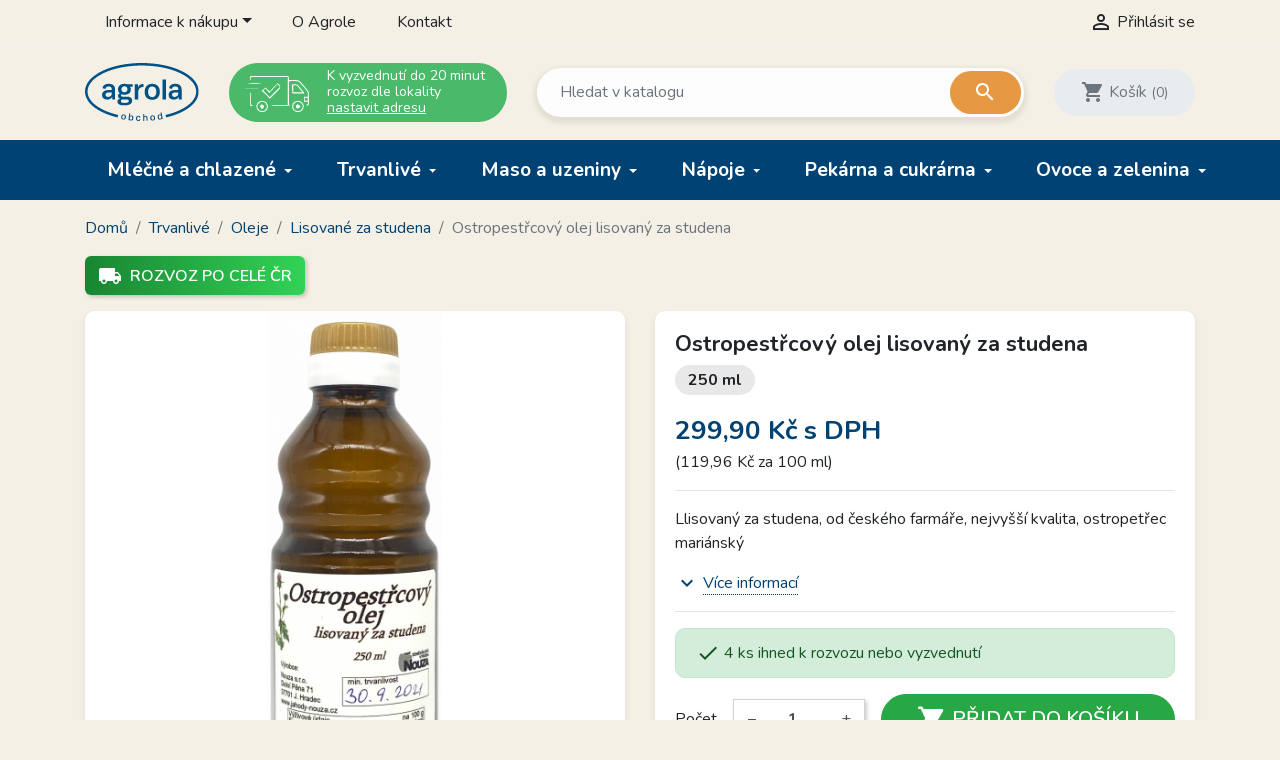

--- FILE ---
content_type: text/html; charset=utf-8
request_url: https://eshop.agrola.cz/lisovane-za-studena/1268-ostropestrecovy-olej-8594004778833.html
body_size: 28068
content:
<!doctype html>
<html lang="cs">

  <head>
    
      
  <link rel="preconnect" href="//fonts.gstatic.com/" crossorigin>
<link rel="preconnect" href="//ajax.googleapis.com" crossorigin>
<script type="text/javascript">
    WebFontConfig = {
        google: { families: [ 'Nunito:300,400,600,700' ] }
    };
    (function() {
        var wf = document.createElement('script');
        wf.src = 'https://ajax.googleapis.com/ajax/libs/webfont/1/webfont.js';
        wf.type = 'text/javascript';
        wf.async = 'true';
        var s = document.getElementsByTagName('script')[0];
        s.parentNode.insertBefore(wf, s);
    })(); </script>


  <meta charset="utf-8">


  <meta http-equiv="x-ua-compatible" content="ie=edge">


  <!-- Preconnect to marketing services -->
  <link rel="preconnect" href="//connect.facebook.net">
  <link rel="preconnect" href="//googleads.g.doubleclick.net">
  <link rel="preconnect" href="//v2.zopim.com">
  <link rel="preconnect" href="//www.facebook.com">
  <link rel="preconnect" href="//www.google-analytics.com">
  <link rel="preconnect" href="//www.google.com">
  <link rel="preconnect" href="//www.google.cz">
  <link rel="preconnect" href="//www.googleadservices.com">


  <link rel="canonical" href="https://eshop.agrola.cz/lisovane-za-studena/1268-ostropestrecovy-olej-8594004778833.html">

  <!-- Meta information -->
  <title>Ostropestřcový olej lisovaný za studena | AGROLA</title>
  <meta name="description" content="8594004778833 | Llisovaný za studena, od českého farmáře, nejvyšší kvalita, ostropetřec mariánský">
  
        
      <link rel="canonical" href="https://eshop.agrola.cz/lisovane-za-studena/1268-ostropestrecovy-olej-8594004778833.html">
    
        
  
<meta property="og:title" content="Ostropestřcový olej lisovaný za studena | AGROLA"/>
<meta property="og:description" content="8594004778833 | Llisovaný za studena, od českého farmáře, nejvyšší kvalita, ostropetřec mariánský"/>
<meta property="og:type" content="website"/>
<meta property="og:url" content="https://eshop.agrola.cz/lisovane-za-studena/1268-ostropestrecovy-olej-8594004778833.html"/>
<meta property="og:site_name" content="AGROLA"/>

    <meta name="thumbnail" content="https://eshop.agrola.cz/852-large_default/ostropestrecovy-olej.jpg" />
    <link rel="previewimage" href="https://eshop.agrola.cz/852-large_default/ostropestrecovy-olej.jpg" />
    <meta property="og:image" content="https://eshop.agrola.cz/852-large_default/ostropestrecovy-olej.jpg"/>

    <!--
    <PageMap>
        <DataObject type="thumbnail">
        <Attribute name="src" value="https://eshop.agrola.cz/852-large_default/ostropestrecovy-olej.jpg"/>
        <Attribute name="width" value="800"/>
        <Attribute name="height" value="800"/>
        </DataObject>
    </PageMap>
    -->

<script type="application/ld+json">
{
    "@context" : "http://schema.org",
    "@type" : "Organization",
    "name" : "AGROLA",
    "url" : "https://eshop.agrola.cz/"
            ,"logo": {
           "@type": "ImageObject",
           "url":"https://eshop.agrola.cz/img/logo-1738509774.jpg"
        }
    }

</script>

<script type="application/ld+json">
{
    "@context":"http://schema.org",
    "@type":"WebPage",
    "isPartOf": {
        "@type":"WebSite",
        "url":  "https://eshop.agrola.cz/",
        "name": "AGROLA"
    },
    "name": "Ostropestřcový olej lisovaný za studena | AGROLA",
    "url":  "https://eshop.agrola.cz/lisovane-za-studena/1268-ostropestrecovy-olej-8594004778833.html"
}


</script>
    <script type="application/ld+json">
    {
    "@context": "http://schema.org/",
    "@type": "Product",
    "name": "Ostropestřcový olej lisovaný za studena",
    "description": "8594004778833 | Llisovaný za studena, od českého farmáře, nejvyšší kvalita, ostropetřec mariánský",
    "category": "Lisované za studena",
	"sku": "26309",
    "gtin13": "8594004778833",    "image" :"https://eshop.agrola.cz/852-large_default/ostropestrecovy-olej.jpg",	    "brand": {
        "@type": "Brand",
        "name": "Zemědělská výroba Nouza"
    },            "weight": {
        "@context": "https://schema.org",
        "@type": "QuantitativeValue",
        "value": "450.000000",
        "unitCode": "g"
    },      	
    "offers": {
        "@type": "Offer",
        "priceCurrency": "CZK",
        "name": "Ostropestřcový olej lisovaný za studena",
        "price": "299.9",
        "url": "https://eshop.agrola.cz/lisovane-za-studena/1268-ostropestrecovy-olej-8594004778833.html",
        "priceValidUntil": "2026-02-08",
                "image": ["https://eshop.agrola.cz/852-large_default/ostropestrecovy-olej.jpg"],
                        "gtin13": "8594004778833",
                        "sku": "26309",
                                                "availability": "https://schema.org/InStock",
        "seller": {
            "@type": "Organization",
            "name": "AGROLA"
        }
    }
		

}


    </script>
<script type="application/ld+json">
    {
    "@context": "https://schema.org",
    "@type": "BreadcrumbList",
    "itemListElement": [
        {
    "@type": "ListItem",
    "position": 1,
    "name": "Domů",
    "item": "https://eshop.agrola.cz/"
    },        {
    "@type": "ListItem",
    "position": 2,
    "name": "Trvanlivé",
    "item": "https://eshop.agrola.cz/794-trvanlive-"
    },        {
    "@type": "ListItem",
    "position": 3,
    "name": "Oleje",
    "item": "https://eshop.agrola.cz/927-oleje"
    },        {
    "@type": "ListItem",
    "position": 4,
    "name": "Lisované za studena",
    "item": "https://eshop.agrola.cz/928-lisovane-za-studena"
    },        {
    "@type": "ListItem",
    "position": 5,
    "name": "Ostropestřcový olej lisovaný za studena",
    "item": "https://eshop.agrola.cz/lisovane-za-studena/1268-ostropestrecovy-olej-8594004778833.html"
    }    ]
    }
    </script>

  



  <meta name="viewport" content="width=device-width, initial-scale=1">



  <link rel="icon" type="image/vnd.microsoft.icon" href="https://eshop.agrola.cz/img/favicon.ico?1742897594">
  <link rel="shortcut icon" type="image/x-icon" href="https://eshop.agrola.cz/img/favicon.ico?1742897594">



    <link rel="stylesheet" href="https://eshop.agrola.cz/themes/trendo/assets/cache/theme-99c28f870.css" type="text/css" media="all">



  

  <script type="text/javascript">
        var dm_facebook_combination_allowed = 2;
        var dm_hash = "3GU8JRP1F";
        var dm_id_facebook_pixel = "1113052955866077";
        var dm_mode = 0;
        var prestashop = {"cart":{"products":[],"totals":{"total":{"type":"total","label":"Celkem","amount":0,"value":"0,00\u00a0K\u010d"},"total_including_tax":{"type":"total","label":"Celkem (s DPH)","amount":0,"value":"0,00\u00a0K\u010d"},"total_excluding_tax":{"type":"total","label":"Celkem (bez DPH)","amount":0,"value":"0,00\u00a0K\u010d"}},"subtotals":{"products":{"type":"products","label":"Mezisou\u010det","amount":0,"value":"0,00\u00a0K\u010d"},"discounts":null,"shipping":{"type":"shipping","label":"Dopravn\u00e9 a baln\u00e9","amount":0,"value":""},"tax":{"type":"tax","label":"v\u010d. DPH","amount":0,"value":"0,00\u00a0K\u010d"}},"products_count":0,"summary_string":"Produkty","vouchers":{"allowed":1,"added":[]},"discounts":[],"minimalPurchase":0,"minimalPurchaseRequired":""},"currency":{"id":1,"name":"\u010cesk\u00e1 koruna","iso_code":"CZK","iso_code_num":"203","sign":"K\u010d"},"customer":{"lastname":null,"firstname":null,"email":null,"birthday":null,"newsletter":null,"newsletter_date_add":null,"optin":null,"website":null,"company":null,"siret":null,"ape":null,"is_logged":false,"gender":{"type":null,"name":null},"addresses":[]},"country":{"id_zone":"1","id_currency":"1","call_prefix":"420","iso_code":"CZ","active":"1","contains_states":"0","need_identification_number":"0","need_zip_code":"1","zip_code_format":"","display_tax_label":"1","name":"\u010cesko","id":16},"language":{"name":"\u010ce\u0161tina (Czech)","iso_code":"cs","locale":"cs-CZ","language_code":"cs-CZ","active":"1","is_rtl":"0","date_format_lite":"d.m.Y","date_format_full":"d.m.Y H:i:s","id":1},"page":{"title":"","canonical":"https:\/\/eshop.agrola.cz\/lisovane-za-studena\/1268-ostropestrecovy-olej-8594004778833.html","meta":{"title":"Ostropest\u0159cov\u00fd olej lisovan\u00fd za studena | AGROLA","description":"8594004778833 | Llisovan\u00fd\u00a0za studena, od \u010desk\u00e9ho farm\u00e1\u0159e, nejvy\u0161\u0161\u00ed kvalita, ostropet\u0159ec mari\u00e1nsk\u00fd","keywords":"Ostropest\u0159ecov\u00fd, olej","robots":"index"},"page_name":"product","body_classes":{"lang-cs":true,"lang-rtl":false,"country-CZ":true,"currency-CZK":true,"layout-full-width":true,"page-product":true,"tax-display-enabled":true,"page-customer-account":false,"product-id-1268":true,"product-Ostropest\u0159cov\u00fd olej lisovan\u00fd za studena":true,"product-id-category-928":true,"product-id-manufacturer-64":true,"product-id-supplier-0":true,"product-available-for-order":true},"admin_notifications":[],"password-policy":{"feedbacks":{"0":"Velmi slab\u00e9","1":"Slab\u00e9","2":"Pr\u016fm\u011brn\u00fd","3":"Siln\u00e9","4":"Velmi siln\u00e9","Straight rows of keys are easy to guess":"Skupiny stejn\u00fdch znak\u016f je velmi snadn\u00e9 uhodnout","Short keyboard patterns are easy to guess":"Kr\u00e1tk\u00e9 kombinace znak\u016f lze snadno uhodnout","Use a longer keyboard pattern with more turns":"Pou\u017eijte del\u0161\u00ed kombinace znak\u016f z r\u016fzn\u00fdch \u0159ad kl\u00e1vesnice","Repeats like \"aaa\" are easy to guess":"Opakov\u00e1n\u00ed p\u00edsmen jako \u201eaaa\u201c lze snadno uhodnout","Repeats like \"abcabcabc\" are only slightly harder to guess than \"abc\"":"Opakov\u00e1n\u00ed jako \u201eabcabcabc\u201c nen\u00ed o moc t\u011b\u017e\u0161\u00ed uhodnout ne\u017e \u201eabc\u201c","Sequences like abc or 6543 are easy to guess":"Sekvence znak\u016f jako jsou \"abc\" nebo \"6543\" je snadn\u00e9 uhodnout","Recent years are easy to guess":"P\u0159ede\u0161l\u00e9 roky se daj\u00ed lehce uhodnout","Dates are often easy to guess":"Datumy se daj\u00ed lehce uhodnout","This is a top-10 common password":"Toto je jedno z 10 nejpou\u017e\u00edvan\u011bj\u0161\u00edch hesel","This is a top-100 common password":"Toto je jedno ze 100 nejpou\u017e\u00edvan\u011bj\u0161\u00edch hesel","This is a very common password":"Toto je jedno z nejpou\u017e\u00edvan\u011bj\u0161\u00edch hesel","This is similar to a commonly used password":"Toto heslo je velmi podobn\u00e9 \u010dasto pou\u017e\u00edvan\u00e9mu heslu","A word by itself is easy to guess":"Slovo samo o sob\u011b je snadn\u00e9 uhodnout","Names and surnames by themselves are easy to guess":"Jm\u00e9na a p\u0159\u00edjmen\u00ed jdou snadno uhodnout","Common names and surnames are easy to guess":"B\u011b\u017en\u00e1 jm\u00e9na a p\u0159\u00edjmen\u00ed se daj\u00ed lehce uhodnout","Use a few words, avoid common phrases":"Pou\u017eijte n\u011bkolik slov a vyhn\u011bte se b\u011b\u017en\u00fdm fr\u00e1z\u00edm","No need for symbols, digits, or uppercase letters":"Nen\u00ed t\u0159eba pou\u017e\u00edvat symboly, \u010d\u00edsla nebo velk\u00e1 p\u00edsmena","Avoid repeated words and characters":"Vyhn\u011bte se opakov\u00e1n\u00ed slov a znak\u016f","Avoid sequences":"Vyhn\u011bte se sekvenc\u00edm znak\u016f","Avoid recent years":"Vyhn\u011bte se posledn\u00edm rok\u016fm","Avoid years that are associated with you":"Vyhn\u011bte se rok\u016fm, kter\u00e9 jsou s v\u00e1mi spojen\u00e9","Avoid dates and years that are associated with you":"Vyhn\u011bte se dat\u016fm a rok\u016fm, kter\u00e9 jsou s v\u00e1mi spojen\u00e9","Capitalization doesn't help very much":"Velk\u00e1 p\u00edsmena nemaj\u00ed skoro v\u00fdznam","All-uppercase is almost as easy to guess as all-lowercase":"V\u0161echna velk\u00e1 p\u00edsmena jdou uhodnout stejn\u011b snadno jako v\u0161echna mal\u00e1","Reversed words aren't much harder to guess":"Slova psan\u00e1 pozp\u00e1tku nen\u00ed o moc t\u011b\u017e\u0161\u00ed uhodnout","Predictable substitutions like '@' instead of 'a' don't help very much":"P\u0159edv\u00eddateln\u00e1 nahrazen\u00ed znak\u016f jako \u201e@\u201c m\u00edsto \u201ea\u201c nejsou moc u\u017eite\u010dn\u00e1","Add another word or two. Uncommon words are better.":"P\u0159idejte dal\u0161\u00ed slovo nebo dv\u011b. Lep\u0161\u00ed jsou neobvykl\u00e1 slova."}}},"shop":{"name":"AGROLA","logo":"https:\/\/eshop.agrola.cz\/img\/logo-1738509774.jpg","stores_icon":"https:\/\/eshop.agrola.cz\/img\/logo_stores.png","favicon":"https:\/\/eshop.agrola.cz\/img\/favicon.ico"},"core_js_public_path":"\/themes\/","urls":{"base_url":"https:\/\/eshop.agrola.cz\/","current_url":"https:\/\/eshop.agrola.cz\/lisovane-za-studena\/1268-ostropestrecovy-olej-8594004778833.html","shop_domain_url":"https:\/\/eshop.agrola.cz","img_ps_url":"https:\/\/eshop.agrola.cz\/img\/","img_cat_url":"https:\/\/eshop.agrola.cz\/img\/c\/","img_lang_url":"https:\/\/eshop.agrola.cz\/img\/l\/","img_prod_url":"https:\/\/eshop.agrola.cz\/img\/p\/","img_manu_url":"https:\/\/eshop.agrola.cz\/img\/m\/","img_sup_url":"https:\/\/eshop.agrola.cz\/img\/su\/","img_ship_url":"https:\/\/eshop.agrola.cz\/img\/s\/","img_store_url":"https:\/\/eshop.agrola.cz\/img\/st\/","img_col_url":"https:\/\/eshop.agrola.cz\/img\/co\/","img_url":"https:\/\/eshop.agrola.cz\/themes\/trendo\/assets\/img\/","css_url":"https:\/\/eshop.agrola.cz\/themes\/trendo\/assets\/css\/","js_url":"https:\/\/eshop.agrola.cz\/themes\/trendo\/assets\/js\/","pic_url":"https:\/\/eshop.agrola.cz\/upload\/","theme_assets":"https:\/\/eshop.agrola.cz\/themes\/trendo\/assets\/","theme_dir":"https:\/\/eshop.agrola.cz\/themes\/trendo\/","pages":{"address":"https:\/\/eshop.agrola.cz\/adresa","addresses":"https:\/\/eshop.agrola.cz\/moje-adresy","authentication":"https:\/\/eshop.agrola.cz\/prihlaseni","manufacturer":"https:\/\/eshop.agrola.cz\/znacky","cart":"https:\/\/eshop.agrola.cz\/kosik","category":"https:\/\/eshop.agrola.cz\/index.php?controller=category","cms":"https:\/\/eshop.agrola.cz\/index.php?controller=cms","contact":"https:\/\/eshop.agrola.cz\/kontakt","discount":"https:\/\/eshop.agrola.cz\/moje-slevove-vouchery","guest_tracking":"https:\/\/eshop.agrola.cz\/sledovani-objednavky-hoste","history":"https:\/\/eshop.agrola.cz\/historie-objednavek","identity":"https:\/\/eshop.agrola.cz\/osobni-udaje","index":"https:\/\/eshop.agrola.cz\/","my_account":"https:\/\/eshop.agrola.cz\/muj-ucet","order_confirmation":"https:\/\/eshop.agrola.cz\/potvrzeni-objednavky","order_detail":"https:\/\/eshop.agrola.cz\/index.php?controller=order-detail","order_follow":"https:\/\/eshop.agrola.cz\/sledovani-objednavky","order":"https:\/\/eshop.agrola.cz\/pokladna","order_return":"https:\/\/eshop.agrola.cz\/index.php?controller=order-return","order_slip":"https:\/\/eshop.agrola.cz\/dobropis","pagenotfound":"https:\/\/eshop.agrola.cz\/stranka-nenalezena","password":"https:\/\/eshop.agrola.cz\/obnova-hesla","pdf_invoice":"https:\/\/eshop.agrola.cz\/index.php?controller=pdf-invoice","pdf_order_return":"https:\/\/eshop.agrola.cz\/index.php?controller=pdf-order-return","pdf_order_slip":"https:\/\/eshop.agrola.cz\/index.php?controller=pdf-order-slip","prices_drop":"https:\/\/eshop.agrola.cz\/slevy","product":"https:\/\/eshop.agrola.cz\/index.php?controller=product","registration":"https:\/\/eshop.agrola.cz\/registrace","search":"https:\/\/eshop.agrola.cz\/vyhledavani","sitemap":"https:\/\/eshop.agrola.cz\/mapa-stranek","stores":"https:\/\/eshop.agrola.cz\/prodejny","supplier":"https:\/\/eshop.agrola.cz\/dodavatele","new_products":"https:\/\/eshop.agrola.cz\/novinky","brands":"https:\/\/eshop.agrola.cz\/znacky","register":"https:\/\/eshop.agrola.cz\/registrace","order_login":"https:\/\/eshop.agrola.cz\/pokladna?login=1"},"alternative_langs":[],"actions":{"logout":"https:\/\/eshop.agrola.cz\/?mylogout="},"no_picture_image":{"bySize":{"small_default":{"url":"https:\/\/eshop.agrola.cz\/img\/p\/cs-default-small_default.jpg","width":98,"height":98},"cart_default":{"url":"https:\/\/eshop.agrola.cz\/img\/p\/cs-default-cart_default.jpg","width":125,"height":125},"pdt_180":{"url":"https:\/\/eshop.agrola.cz\/img\/p\/cs-default-pdt_180.jpg","width":180,"height":180},"pdt_300":{"url":"https:\/\/eshop.agrola.cz\/img\/p\/cs-default-pdt_300.jpg","width":300,"height":300},"home_default":{"url":"https:\/\/eshop.agrola.cz\/img\/p\/cs-default-home_default.jpg","width":320,"height":320},"pdt_360":{"url":"https:\/\/eshop.agrola.cz\/img\/p\/cs-default-pdt_360.jpg","width":360,"height":360},"medium_default":{"url":"https:\/\/eshop.agrola.cz\/img\/p\/cs-default-medium_default.jpg","width":452,"height":452},"pdt_540":{"url":"https:\/\/eshop.agrola.cz\/img\/p\/cs-default-pdt_540.jpg","width":540,"height":540},"pdt_590":{"url":"https:\/\/eshop.agrola.cz\/img\/p\/cs-default-pdt_590.jpg","width":590,"height":590},"large_default":{"url":"https:\/\/eshop.agrola.cz\/img\/p\/cs-default-large_default.jpg","width":800,"height":800}},"small":{"url":"https:\/\/eshop.agrola.cz\/img\/p\/cs-default-small_default.jpg","width":98,"height":98},"medium":{"url":"https:\/\/eshop.agrola.cz\/img\/p\/cs-default-pdt_360.jpg","width":360,"height":360},"large":{"url":"https:\/\/eshop.agrola.cz\/img\/p\/cs-default-large_default.jpg","width":800,"height":800},"original":{"url":"https:\/\/eshop.agrola.cz\/img\/p\/cs-default-large_default.jpg","width":800,"height":800},"legend":""}},"configuration":{"display_taxes_label":true,"display_prices_tax_incl":true,"is_catalog":false,"show_prices":true,"opt_in":{"partner":false},"quantity_discount":{"type":"discount","label":"Jednotkov\u00e1 sleva"},"voucher_enabled":1,"return_enabled":0},"field_required":[],"breadcrumb":{"links":[{"title":"Dom\u016f","url":"https:\/\/eshop.agrola.cz\/"},{"title":"Trvanliv\u00e9","url":"https:\/\/eshop.agrola.cz\/794-trvanlive-"},{"title":"Oleje","url":"https:\/\/eshop.agrola.cz\/927-oleje"},{"title":"Lisovan\u00e9 za studena","url":"https:\/\/eshop.agrola.cz\/928-lisovane-za-studena"},{"title":"Ostropest\u0159cov\u00fd olej lisovan\u00fd za studena","url":"https:\/\/eshop.agrola.cz\/lisovane-za-studena\/1268-ostropestrecovy-olej-8594004778833.html"}],"count":5},"link":{"protocol_link":"https:\/\/","protocol_content":"https:\/\/"},"time":1769251081,"static_token":"bc1c4285f89ce28ac60be3dc436bb7fa","token":"d2255fdf2d7640ae6ddeddbdbb428b64","debug":false,"modules":{"fsmetagenerator":null}};
      </script>



  <script async src="https://www.googletagmanager.com/gtag/js?id=G-12P40YSZTV"></script>
<script>
  window.dataLayer = window.dataLayer || [];
  function gtag(){dataLayer.push(arguments);}

  gtag('consent', 'default', {
    'ad_storage': 'granted',
    'analytics_storage': 'granted',
    'ad_user_data': 'granted',
    'ad_personalization': 'granted'
  });

  gtag('js', new Date());
  gtag(
    'config',
    'G-12P40YSZTV',
    {
      'debug_mode':false
                      }
  );
</script>




<!-- DM - Facebook Pixel Code -->

<script type="text/javascript">

	
  		!function(f,b,e,v,n,t,s)
  		{if(f.fbq)return;n=f.fbq=function(){n.callMethod?
  		n.callMethod.apply(n,arguments):n.queue.push(arguments)};
  		if(!f._fbq)f._fbq=n;n.push=n;n.loaded=!0;n.version='2.0';
  		n.queue=[];t=b.createElement(e);t.async=!0;
  		t.src=v;s=b.getElementsByTagName(e)[0];
  		s.parentNode.insertBefore(t,s)}(window, document,'script',
  		'https://connect.facebook.net/en_US/fbevents.js');
  	

  	fbq('init', '1113052955866077');
  	fbq('track', 'PageView');

  	
  		fbq('track', 'ViewContent', {
		  content_ids: ['1268'],
		  content_name: ['Ostropestřcový olej lisovaný za studena'],
		  content_type: 'product',
		  value: 299.9,
		  currency: 'CZK'
		});

	
</script>

<noscript><img height="1" width="1" style="display:none" src="https://www.facebook.com/tr?id=1113052955866077&ev=PageView&noscript=1" /></noscript>

<!-- DM - End Facebook Pixel Code -->

<link rel='preconnect' href='https://www.google.com' />
<link rel='dns-prefetch' href='https://www.google.com' />
<link rel='preconnect' href='https://www.google.cz' />
<link rel='dns-prefetch' href='https://www.google.cz' />
<link rel='preconnect' href='https://www.googletagmanager.com' />
<link rel='dns-prefetch' href='https://www.googletagmanager.com' />


        <!-- Global site tag (gtag.js) - Google AdWords: AW-972371842 -->
        <script async src="https://www.googletagmanager.com/gtag/js?id=AW-972371842"></script>
        <script data-keepinline="true">
        window.dataLayer = window.dataLayer || [];
        function gtag(){dataLayer.push(arguments);}
  
        gtag('consent', 'default', {
  'ad_storage': 'granted',
  'ad_user_data': 'granted',
  'ad_personalization': 'granted',
  'analytics_storage': 'granted',
  'personalization_storage': 'granted',
        });
  
        gtag('js', new Date());
        gtag('config', 'AW-972371842');
        </script>
        <!-- Event snippet for each page -->
                <script data-keepinline="true">
                gtag('event', 'page_view', {
                'google_business_vertical': 'retail',
                'send_to': 'AW-972371842',
                'ecomm_prodid': 1268,
                'ecomm_pagetype': 'product'
                , 'ecomm_totalvalue': 268
                    ,'ecomm_currency': 'CZK'
                , 'ecomm_category': 'Lisované za studena'
                , 'isSaleItem': false
                , 'isNewItem': false
                });
                </script>
                



    
  </head>

  <body id="product" class="lang-cs country-cz currency-czk layout-full-width page-product tax-display-enabled product-id-1268 product-ostropestrcovy-olej-lisovany-za-studena product-id-category-928 product-id-manufacturer-64 product-id-supplier-0 product-available-for-order">

    
      <div class="modal fade tox-mainmenu tox-mainmenu--mobile" id="toxMainmenuMobile" tabindex="-1" role="dialog"
  data-modal-hide-mobile>
  <div class="modal-dialog modal-dialog__offcanvas" role="document">
    <div class="modal-content">
      <div class="modal-header">
        <button type="button" class="close" data-dismiss="modal" aria-label="Zavřít">
          <span aria-hidden="true">&times;</span>
        </button>
      </div>
      <div class="modal-body">
        <nav class="navbar">
          <ul class="navbar-nav">
                                          <li class="nav-item d-xl-none">
                  <a class="nav-link" href="/969-akce" >Akční zboží</a>
                </li>
                                                        <li class="nav-item with-submenu menu-item-full-width menu-item-with-categories">
                  <div class="nav-row">
                    <a class="nav-link" href="/792-mlecne-a-chlazene" >Mléčné a chlazené</a>
                    <div class="submenu-toggler collapsed" data-toggle="collapse"
                      data-target="#toxMainmenuCollapse11" aria-expanded="false">
                      <i class="material-icons add">add</i>
                      <i class="material-icons remove">remove</i>
                    </div>
                  </div>
                  <div class="collapse submenu" id="toxMainmenuCollapse11">
                    <div class="menu-categories"><div class="row half-gutters">
	<div class="col-xl-4 col-12 menu-category">
		<a href="/842-jogurty-a-mlecne-dezerty" class="image">
			<img class="img-fluid" src="/c/842-category_default_2x/jogurty-a-mlecne-dezerty.jpg" alt="Jogurty a mléčné dezerty">
		</a>
		<div class="category-content-wrapper">
			<a href="/842-jogurty-a-mlecne-dezerty" class="name">Jogurty a mléčné dezerty</a>
			<div class="subcategories"><a href="/843-ve-skle">Ve skle</a><a href="/916-v-papiru">Velké balení</a><a href="/964-ryze">Rýže</a><a href="/844-z-tvarohu-a-smetany">Z tvarohu a smetany</a><a href="/845-pudinky">Pudinky</a><a href="/846-kozi-jogurty-a-kase">Kozí jogurty a kaše</a>
			</div>
		</div>
	</div>
	<div class="col-xl-4 col-12 menu-category">
		<a href="/802-mleka-a-mlecne-napoje" class="image">
			<img class="img-fluid" src="/c/802-category_default_2x/mleka-a-mlecne-napoje.jpg" alt="Mléka a mléčné nápoje">
		</a>
		<div class="category-content-wrapper">
			<a href="/802-mleka-a-mlecne-napoje" class="name">Mléka a mléčné nápoje</a>
			<div class="subcategories"><a href="/808-zakysy-a-kefiry">Zákysy a kefíry</a><a href="/809-cerstve">Čerstvé</a><a href="/810-trvanlive">Trvanlivé</a><a href="/811-kondenzovane-">Kondenzované</a>
			</div>
		</div>
	</div>
	<div class="col-xl-4 col-12 menu-category">
		<a href="/791-syry" class="image">
			<img class="img-fluid" src="/c/791-category_default_2x/syry.jpg" alt="Sýry">
		</a>
		<div class="category-content-wrapper">
			<a href="/791-syry" class="name">Sýry</a>
			<div class="subcategories"><a href="/951-omacky-k-syrum-catni-">Omáčky k sýrům, čatní</a><a href="/814-platkove">Plátkové</a><a href="/942-susene-">Sušené</a><a href="/816-tavene">Tavené</a><a href="/821-tvrde-syry">Tvrdé sýry</a><a href="/822-zahranicni">Zahraniční</a><a href="/817-plisnove-a-zrajici">Plísňové a zrající</a><a href="/820-ovci-a-kozi-syry">Ovčí a kozí sýry</a><a href="/813-smetanove-cerstve-a-cottage">Smetanové, čerstvé a cottage</a><a href="/815-parene-a-uzene-">Pařené a uzené</a><a href="/818-balkanske-">Balkánské</a><a href="/824-mozarrella-">Mozarrella</a><a href="/819-nakladane">Nakládané</a><a href="/823-na-gril-">Na gril</a>
			</div>
		</div>
	</div>
	<div class="col-xl-4 col-12 menu-category">
		<a href="/803-tvarohy" class="image">
			<img class="img-fluid" src="/c/803-category_default_2x/tvarohy.jpg" alt="Tvarohy">
		</a>
		<div class="category-content-wrapper">
			<a href="/803-tvarohy" class="name">Tvarohy</a>
			<div class="subcategories"><a href="/825-tvrde-">Tvrdé</a><a href="/826-mekke-">Měkké</a><a href="/827-tvarohove-pomazanky">Tvarohové pomazánky</a><a href="/828-polotucne-">Polotučné</a><a href="/829-tucne">Tučné</a>
			</div>
		</div>
	</div>
	<div class="col-xl-4 col-12 menu-category">
		<a href="/804-smetany" class="image">
			<img class="img-fluid" src="/c/804-category_default_2x/smetany.jpg" alt="Smetany">
		</a>
		<div class="category-content-wrapper">
			<a href="/804-smetany" class="name">Smetany</a>
			<div class="subcategories"><a href="/832-ke-slehani">Ke šlehání</a><a href="/831-zakysane">Zakysané</a><a href="/830-trvanlive">Trvanlivé</a><a href="/967-na-vareni">Na vaření</a>
			</div>
		</div>
	</div>
	<div class="col-xl-4 col-12 menu-category">
		<a href="/805-masla-a-tuky" class="image">
			<img class="img-fluid" src="/c/805-category_default_2x/masla-a-tuky.jpg" alt="Másla a tuky">
		</a>
		<div class="category-content-wrapper">
			<a href="/805-masla-a-tuky" class="name">Másla a tuky</a>
			<div class="subcategories"><a href="/833-masla">Másla</a><a href="/835-sadla">Sádla</a><a href="/836-pomazankova-masla">Pomazánková másla</a>
			</div>
		</div>
	</div>
	<div class="col-xl-4 col-12 menu-category">
		<a href="/806-vejce-a-drozdi-" class="image">
			<img class="img-fluid" src="/c/806-category_default_2x/vejce-a-drozdi-.jpg" alt="Vejce a droždí">
		</a>
		<div class="category-content-wrapper">
			<a href="/806-vejce-a-drozdi-" class="name">Vejce a droždí</a>
			<div class="subcategories"><a href="/837-vejce">Vejce</a><a href="/838-drozdi">Droždí</a>
			</div>
		</div>
	</div>
	<div class="col-xl-4 col-12 menu-category">
		<a href="/807-majonezy-tatarske-omacky-dipy-a-dresinky" class="image">
			<img class="img-fluid" src="/c/807-category_default_2x/majonezy-tatarske-omacky-dipy-a-dresinky.jpg" alt="Majonézy, tatarské omáčky, dipy a dresinky">
		</a>
		<div class="category-content-wrapper">
			<a href="/807-majonezy-tatarske-omacky-dipy-a-dresinky" class="name">Majonézy, tatarské omáčky, dipy a dresinky</a>
			<div class="subcategories"><a href="/840-majonezy">Majonézy</a><a href="/839-dresinky-kecupy-a-dipy">Dresinky, kečupy a dipy</a><a href="/841-tatarky">Tatarky</a>
			</div>
		</div>
	</div>
	<div class="col-xl-4 col-12 menu-category">
		<a href="/918-bez-laktozy" class="image">
			<img class="img-fluid" src="/c/918-category_default_2x/bez-laktozy.jpg" alt="Bez laktózy">
		</a>
		<div class="category-content-wrapper">
			<a href="/918-bez-laktozy" class="name">Bez laktózy</a>
			<div class="subcategories"><a href="/1015-mleka">Mléka</a><a href="/919-tvarohy-a-tvarohove-pomazanky">Tvarohy a tvarohové pomazánky</a><a href="/920-syry">Sýry</a><a href="/921-jogurty-a-dezerty">Jogurty a dezerty</a>
			</div>
		</div>
	</div></div></div>
                  </div>
                </li>
                                                        <li class="nav-item with-submenu menu-item-full-width menu-item-with-categories">
                  <div class="nav-row">
                    <a class="nav-link" href="/794-trvanlive" >Trvanlivé</a>
                    <div class="submenu-toggler collapsed" data-toggle="collapse"
                      data-target="#toxMainmenuCollapse12" aria-expanded="false">
                      <i class="material-icons add">add</i>
                      <i class="material-icons remove">remove</i>
                    </div>
                  </div>
                  <div class="collapse submenu" id="toxMainmenuCollapse12">
                    <div class="menu-categories"><div class="row half-gutters">
	<div class="col-xl-4 col-12 menu-category">
		<a href="/1002-zdroje-proteinu" class="image">
			<img class="img-fluid" src="/c/1002-category_default_2x/zdroje-proteinu.jpg" alt="Zdroje proteinů">
		</a>
		<div class="category-content-wrapper">
			<a href="/1002-zdroje-proteinu" class="name">Zdroje proteinů</a>
			<div class="subcategories"><a href="/1020-muesli-a-kase">Müsli a kaše</a><a href="/1024-maso-a-uzeniny">Maso a uzeniny</a><a href="/1025-masla-a-orechy">Másla a ořechy</a><a href="/1021-proteinove-tycinky-a-snacky">Proteinové tyčinky a snacky</a><a href="/1022-proteinove-napoje-a-pokrmy">Proteinové nápoje a pokrmy</a><a href="/1023-mlecne-vyrobky">Mléčné výrobky</a>
			</div>
		</div>
	</div>
	<div class="col-xl-4 col-12 menu-category">
		<a href="/996-cokolady-a-cokoladove-dezerty" class="image">
			<img class="img-fluid" src="/c/996-category_default_2x/cokolady-a-cokoladove-dezerty.jpg" alt="Čokolády a cukrovinky">
		</a>
		<div class="category-content-wrapper">
			<a href="/996-cokolady-a-cokoladove-dezerty" class="name">Čokolády a cukrovinky</a>
			<div class="subcategories">
			</div>
		</div>
	</div>
	<div class="col-xl-4 col-12 menu-category">
		<a href="/861-koreni" class="image">
			<img class="img-fluid" src="/c/861-category_default_2x/koreni.jpg" alt="Koření">
		</a>
		<div class="category-content-wrapper">
			<a href="/861-koreni" class="name">Koření</a>
			<div class="subcategories">
			</div>
		</div>
	</div>
	<div class="col-xl-4 col-12 menu-category">
		<a href="/927-oleje" class="image">
			<img class="img-fluid" src="/c/927-category_default_2x/oleje.jpg" alt="Oleje">
		</a>
		<div class="category-content-wrapper">
			<a href="/927-oleje" class="name">Oleje</a>
			<div class="subcategories"><a href="/1003-rostlinne">Rostlinné</a><a href="/928-lisovane-za-studena">Lisované za studena</a><a href="/1028-ve-spreji">Ve spreji</a>
			</div>
		</div>
	</div>
	<div class="col-xl-4 col-12 menu-category">
		<a href="/981-mouky-soli-strouhanky" class="image">
			<img class="img-fluid" src="/c/981-category_default_2x/mouky-soli-strouhanky.jpg" alt="Mouky, soli, strouhanky">
		</a>
		<div class="category-content-wrapper">
			<a href="/981-mouky-soli-strouhanky" class="name">Mouky, soli, strouhanky</a>
			<div class="subcategories"><a href="/990-strouhanky">Strouhanky</a><a href="/983-soli-a-ostatni">Soli a ostatní</a><a href="/982-mouky">Mouky</a>
			</div>
		</div>
	</div>
	<div class="col-xl-4 col-12 menu-category">
		<a href="/868-racionalni-a-bezlepkova-vyziva-" class="image">
			<img class="img-fluid" src="/c/868-category_default_2x/racionalni-a-bezlepkova-vyziva-.jpg" alt="Racionální a bezlepková výživa">
		</a>
		<div class="category-content-wrapper">
			<a href="/868-racionalni-a-bezlepkova-vyziva-" class="name">Racionální a bezlepková výživa</a>
			<div class="subcategories"><a href="/882-rychle-snacky">Rychlé snacky</a><a href="/883-krehke-platky-a-chlebicky">Křehké plátky a chlebíčky</a><a href="/884-tycky">Tyčky</a><a href="/885-piskoty-a-krupky">Piškoty a křupky</a>
			</div>
		</div>
	</div>
	<div class="col-xl-4 col-12 menu-category">
		<a href="/863-snacky-a-orechy-" class="image">
			<img class="img-fluid" src="/c/863-category_default_2x/snacky-a-orechy-.jpg" alt="Snacky a ořechy">
		</a>
		<div class="category-content-wrapper">
			<a href="/863-snacky-a-orechy-" class="name">Snacky a ořechy</a>
			<div class="subcategories"><a href="/871-jerky-">Jerky</a><a href="/954-prazene-orisky-a-seminka">Pražené oříšky a semínka</a><a href="/872-orisky-v-poleve">Oříšky v polevě</a><a href="/873-drazovane-orisky">Dražované oříšky</a><a href="/930-chipsy-a-popcorn">Chipsy a popcorn</a><a href="/956-tycinky-susenky-a-oplatky">Tyčinky, sušenky a oplatky</a><a href="/940-syry-susene-mrazem">Sýry sušené mrazem</a>
			</div>
		</div>
	</div>
	<div class="col-xl-4 col-12 menu-category">
		<a href="/864-muesli-kase-a-vlocky" class="image">
			<img class="img-fluid" src="/c/864-category_default_2x/muesli-kase-a-vlocky.jpg" alt="Müsli, kaše a vločky">
		</a>
		<div class="category-content-wrapper">
			<a href="/864-muesli-kase-a-vlocky" class="name">Müsli, kaše a vločky</a>
			<div class="subcategories"><a href="/992-ovesne-vlocky">Ovesné vločky a cereálie</a><a href="/877-ovocne">Ovocné</a><a href="/947-kase">Kaše</a><a href="/878-cokolada-orechy-karamel">Čokoláda, ořechy, karamel</a><a href="/874-proteinove">Proteinové</a><a href="/875-bezlepkove">Bezlepkové</a><a href="/876-bez-pridaneho-cukru">Bez přidaného cukru</a>
			</div>
		</div>
	</div>
	<div class="col-xl-4 col-12 menu-category">
		<a href="/959-ryze-testoviny-lusteniny" class="image">
			<img class="img-fluid" src="/c/959-category_default_2x/ryze-testoviny-lusteniny.jpg" alt="Rýže, těstoviny, luštěniny">
		</a>
		<div class="category-content-wrapper">
			<a href="/959-ryze-testoviny-lusteniny" class="name">Rýže, těstoviny, luštěniny</a>
			<div class="subcategories"><a href="/960-ryze">Rýže</a><a href="/961-testoviny">Těstoviny</a>
			</div>
		</div>
	</div>
	<div class="col-xl-4 col-12 menu-category">
		<a href="/867-arasidove-a-orechove-kremy" class="image">
			<img class="img-fluid" src="/c/867-category_default_2x/arasidove-a-orechove-kremy.jpg" alt="Arašídové a ořechové krémy">
		</a>
		<div class="category-content-wrapper">
			<a href="/867-arasidove-a-orechove-kremy" class="name">Arašídové a ořechové krémy</a>
			<div class="subcategories">
			</div>
		</div>
	</div>
	<div class="col-xl-4 col-12 menu-category">
		<a href="/865-susene-ovoce" class="image">
			<img class="img-fluid" src="/c/865-category_default_2x/susene-ovoce.jpg" alt="Sušené ovoce">
		</a>
		<div class="category-content-wrapper">
			<a href="/865-susene-ovoce" class="name">Sušené ovoce</a>
			<div class="subcategories"><a href="/879-susene-mrazem">Sušené mrazem</a><a href="/881-susene-teplem">Sušené teplem</a>
			</div>
		</div>
	</div>
	<div class="col-xl-4 col-12 menu-category">
		<a href="/862-konzervovane" class="image">
			<img class="img-fluid" src="/c/862-category_default_2x/konzervovane.jpg" alt="Konzervované">
		</a>
		<div class="category-content-wrapper">
			<a href="/862-konzervovane" class="name">Konzervované</a>
			<div class="subcategories"><a href="/869-pastiky-a-pomazanky">Paštiky a pomazánky</a><a href="/870-maso-ve-vlastni-stave">Maso ve vlastní šťávě</a>
			</div>
		</div>
	</div>
	<div class="col-xl-4 col-12 menu-category">
		<a href="/866-dzemy-medy-sirupy" class="image">
			<img class="img-fluid" src="/c/866-category_default_2x/dzemy-medy-sirupy.jpg" alt="Džemy, medy, sirupy">
		</a>
		<div class="category-content-wrapper">
			<a href="/866-dzemy-medy-sirupy" class="name">Džemy, medy, sirupy</a>
			<div class="subcategories">
			</div>
		</div>
	</div>
	<div class="col-xl-4 col-12 menu-category">
		<a href="/944-presnidavky-a-pyre-" class="image">
			<img class="img-fluid" src="/c/944-category_default_2x/presnidavky-a-pyre-.jpg" alt="Přesnídávky a pyré">
		</a>
		<div class="category-content-wrapper">
			<a href="/944-presnidavky-a-pyre-" class="name">Přesnídávky a pyré</a>
			<div class="subcategories">
			</div>
		</div>
	</div></div></div>
                  </div>
                </li>
                                                        <li class="nav-item with-submenu menu-item-full-width menu-item-with-categories">
                  <div class="nav-row">
                    <a class="nav-link" href="/795-maso-a-uzeniny" >Maso a uzeniny</a>
                    <div class="submenu-toggler collapsed" data-toggle="collapse"
                      data-target="#toxMainmenuCollapse13" aria-expanded="false">
                      <i class="material-icons add">add</i>
                      <i class="material-icons remove">remove</i>
                    </div>
                  </div>
                  <div class="collapse submenu" id="toxMainmenuCollapse13">
                    <div class="menu-categories"><div class="row half-gutters">
	<div class="col-xl-4 col-12 menu-category">
		<a href="/889-klobasy" class="image">
			<img class="img-fluid" src="/c/889-category_default_2x/klobasy.jpg" alt="Klobásy">
		</a>
		<div class="category-content-wrapper">
			<a href="/889-klobasy" class="name">Klobásy</a>
			<div class="subcategories"><a href="/890-na-gril">Na gril</a><a href="/891-fuety">Fuety</a>
			</div>
		</div>
	</div>
	<div class="col-xl-4 col-12 menu-category">
		<a href="/923-cerstve-a-uzene-maso" class="image">
			<img class="img-fluid" src="/c/923-category_default_2x/cerstve-a-uzene-maso.jpg" alt="Čerstvé a uzené maso">
		</a>
		<div class="category-content-wrapper">
			<a href="/923-cerstve-a-uzene-maso" class="name">Čerstvé a uzené maso</a>
			<div class="subcategories"><a href="/924-hovezi">Hovězí</a><a href="/925-veprove">Vepřové</a>
			</div>
		</div>
	</div>
	<div class="col-xl-4 col-12 menu-category">
		<a href="/984-jitrnice-a-jelitka" class="image">
			<img class="img-fluid" src="/c/984-category_default_2x/jitrnice-a-jelitka.jpg" alt="Jitrnice a jelítka">
		</a>
		<div class="category-content-wrapper">
			<a href="/984-jitrnice-a-jelitka" class="name">Jitrnice a jelítka</a>
			<div class="subcategories">
			</div>
		</div>
	</div>
	<div class="col-xl-4 col-12 menu-category">
		<a href="/895-aspiky" class="image">
			<img class="img-fluid" src="/c/895-category_default_2x/aspiky.jpg" alt="Aspiky">
		</a>
		<div class="category-content-wrapper">
			<a href="/895-aspiky" class="name">Aspiky</a>
			<div class="subcategories">
			</div>
		</div>
	</div>
	<div class="col-xl-4 col-12 menu-category">
		<a href="/886-sunky-salamy-a-slaniny" class="image">
			<img class="img-fluid" src="/c/886-category_default_2x/sunky-salamy-a-slaniny.jpg" alt="Šunky, salámy a slaniny">
		</a>
		<div class="category-content-wrapper">
			<a href="/886-sunky-salamy-a-slaniny" class="name">Šunky, salámy a slaniny</a>
			<div class="subcategories"><a href="/945-krajene-">Krájené</a><a href="/946-v-celku">V celku</a>
			</div>
		</div>
	</div>
	<div class="col-xl-4 col-12 menu-category">
		<a href="/888-ostatni-uzeniny" class="image">
			<img class="img-fluid" src="/c/888-category_default_2x/ostatni-uzeniny.jpg" alt="Ostatní uzeniny">
		</a>
		<div class="category-content-wrapper">
			<a href="/888-ostatni-uzeniny" class="name">Ostatní uzeniny</a>
			<div class="subcategories">
			</div>
		</div>
	</div>
	<div class="col-xl-4 col-12 menu-category">
		<a href="/887-spekacky-a-parky" class="image">
			<img class="img-fluid" src="/c/887-category_default_2x/spekacky-a-parky.jpg" alt="Špekáčky a párky">
		</a>
		<div class="category-content-wrapper">
			<a href="/887-spekacky-a-parky" class="name">Špekáčky a párky</a>
			<div class="subcategories">
			</div>
		</div>
	</div>
	<div class="col-xl-4 col-12 menu-category">
		<a href="/892-pomazanky-a-lahudky" class="image">
			<img class="img-fluid" src="/c/892-category_default_2x/pomazanky-a-lahudky.jpg" alt="Pomazánky a lahůdky">
		</a>
		<div class="category-content-wrapper">
			<a href="/892-pomazanky-a-lahudky" class="name">Pomazánky a lahůdky</a>
			<div class="subcategories"><a href="/893-pomazanky">Pomazánky</a><a href="/894-salaty">Saláty</a>
			</div>
		</div>
	</div></div></div>
                  </div>
                </li>
                                                        <li class="nav-item with-submenu menu-item-full-width menu-item-with-categories">
                  <div class="nav-row">
                    <a class="nav-link" href="/790-napoje" >Nápoje</a>
                    <div class="submenu-toggler collapsed" data-toggle="collapse"
                      data-target="#toxMainmenuCollapse14" aria-expanded="false">
                      <i class="material-icons add">add</i>
                      <i class="material-icons remove">remove</i>
                    </div>
                  </div>
                  <div class="collapse submenu" id="toxMainmenuCollapse14">
                    <div class="menu-categories"><div class="row half-gutters">
	<div class="col-xl-4 col-12 menu-category">
		<a href="/1004-lihoviny" class="image">
			<img class="img-fluid" src="/c/1004-category_default_2x/lihoviny.jpg" alt="Lihoviny">
		</a>
		<div class="category-content-wrapper">
			<a href="/1004-lihoviny" class="name">Lihoviny</a>
			<div class="subcategories"><a href="/1006-palenky">Pálenky</a><a href="/1005-likery">Likéry</a>
			</div>
		</div>
	</div>
	<div class="col-xl-4 col-12 menu-category">
		<a href="/896-piva-a-cidery" class="image">
			<img class="img-fluid" src="/c/896-category_default_2x/piva-a-cidery.jpg" alt="Piva a cidery">
		</a>
		<div class="category-content-wrapper">
			<a href="/896-piva-a-cidery" class="name">Piva a cidery</a>
			<div class="subcategories"><a href="/897-alkoholicke">Alkoholické</a><a href="/898-nealkoholicke">Nealkoholické</a>
			</div>
		</div>
	</div>
	<div class="col-xl-4 col-12 menu-category">
		<a href="/948-caje" class="image">
			<img class="img-fluid" src="/c/948-category_default_2x/caje.jpg" alt="Čaje">
		</a>
		<div class="category-content-wrapper">
			<a href="/948-caje" class="name">Čaje</a>
			<div class="subcategories"><a href="/949-sypane">Sypané</a>
			</div>
		</div>
	</div>
	<div class="col-xl-4 col-12 menu-category">
		<a href="/905-kavy" class="image">
			<img class="img-fluid" src="/c/905-category_default_2x/kavy.jpg" alt="Kávy">
		</a>
		<div class="category-content-wrapper">
			<a href="/905-kavy" class="name">Kávy</a>
			<div class="subcategories"><a href="/906-zrnkove">Zrnkové</a><a href="/907-ledove">Ledové</a>
			</div>
		</div>
	</div>
	<div class="col-xl-4 col-12 menu-category">
		<a href="/943-smoothie" class="image">
			<img class="img-fluid" src="/c/943-category_default_2x/smoothie.jpg" alt="Smoothie">
		</a>
		<div class="category-content-wrapper">
			<a href="/943-smoothie" class="name">Smoothie</a>
			<div class="subcategories">
			</div>
		</div>
	</div>
	<div class="col-xl-4 col-12 menu-category">
		<a href="/912-vody-a-limonady" class="image">
			<img class="img-fluid" src="/c/912-category_default_2x/vody-a-limonady.jpg" alt="Vody a limonády">
		</a>
		<div class="category-content-wrapper">
			<a href="/912-vody-a-limonady" class="name">Vody a limonády</a>
			<div class="subcategories"><a href="/998-neperlive">Neperlivé</a><a href="/997-perlive">Perlivé</a>
			</div>
		</div>
	</div>
	<div class="col-xl-4 col-12 menu-category">
		<a href="/957-energeticke-napoje-a-shoty" class="image">
			<img class="img-fluid" src="/c/957-category_default_2x/energeticke-napoje-a-shoty.jpg" alt="Energetické nápoje a shoty">
		</a>
		<div class="category-content-wrapper">
			<a href="/957-energeticke-napoje-a-shoty" class="name">Energetické nápoje a shoty</a>
			<div class="subcategories">
			</div>
		</div>
	</div>
	<div class="col-xl-4 col-12 menu-category">
		<a href="/908-mosty-a-sirupy" class="image">
			<img class="img-fluid" src="/c/908-category_default_2x/mosty-a-sirupy.jpg" alt="Mošty a sirupy">
		</a>
		<div class="category-content-wrapper">
			<a href="/908-mosty-a-sirupy" class="name">Mošty a sirupy</a>
			<div class="subcategories"><a href="/910-mosty">Mošty</a><a href="/909-sirupy">Sirupy</a>
			</div>
		</div>
	</div>
	<div class="col-xl-4 col-12 menu-category">
		<a href="/899-vina-a-sekty" class="image">
			<img class="img-fluid" src="/c/899-category_default_2x/vina-a-sekty.jpg" alt="Vína a sekty">
		</a>
		<div class="category-content-wrapper">
			<a href="/899-vina-a-sekty" class="name">Vína a sekty</a>
			<div class="subcategories"><a href="/968-svatomartinska">Svatomartinská</a><a href="/900-bila">Bílá</a><a href="/901-cervena">Červená</a><a href="/902-ruzova">Růžová</a><a href="/903-sumiva">Šumivá</a>
			</div>
		</div>
	</div></div></div>
                  </div>
                </li>
                                                        <li class="nav-item with-submenu menu-item-full-width menu-item-with-categories">
                  <div class="nav-row">
                    <a class="nav-link" href="/796-pekarna-a-cukrarna" >Pekárna a cukrárna</a>
                    <div class="submenu-toggler collapsed" data-toggle="collapse"
                      data-target="#toxMainmenuCollapse15" aria-expanded="false">
                      <i class="material-icons add">add</i>
                      <i class="material-icons remove">remove</i>
                    </div>
                  </div>
                  <div class="collapse submenu" id="toxMainmenuCollapse15">
                    <div class="menu-categories"><div class="row half-gutters">
	<div class="col-xl-4 col-12 menu-category">
		<a href="/847-slane-pecivo" class="image">
			<img class="img-fluid" src="/c/847-category_default_2x/slane-pecivo.jpg" alt="Slané pečivo">
		</a>
		<div class="category-content-wrapper">
			<a href="/847-slane-pecivo" class="name">Slané pečivo</a>
			<div class="subcategories"><a href="/850-chleb">Chléb</a><a href="/851-rohliky">Rohlíky</a><a href="/852-housky-a-kaiserky">Housky a kaiserky</a><a href="/854-bagety-a-veky">Bagety a veky</a><a href="/1027-bez-lepku">Bez lepku</a>
			</div>
		</div>
	</div>
	<div class="col-xl-4 col-12 menu-category">
		<a href="/848-sladke-pecivo" class="image">
			<img class="img-fluid" src="/c/848-category_default_2x/sladke-pecivo.jpg" alt="Sladké pečivo">
		</a>
		<div class="category-content-wrapper">
			<a href="/848-sladke-pecivo" class="name">Sladké pečivo</a>
			<div class="subcategories"><a href="/855-balene">Balené</a><a href="/856-kolace-a-satecky">Koláče a šátečky</a><a href="/857-croissanty-a-loupaky">Croissanty a loupáky</a><a href="/858-koblihy-a-donuty">Koblihy a donuty</a><a href="/859-vanocky-a-mazance-">Vánočky a mazance</a><a href="/860-cukrovi-a-zakusky">Cukroví a zákusky</a>
			</div>
		</div>
	</div>
	<div class="col-xl-4 col-12 menu-category">
		<a href="/962-hotova-testa" class="image">
			<img class="img-fluid" src="/c/962-category_default_2x/hotova-testa.jpg" alt="Hotová těsta a tortilly">
		</a>
		<div class="category-content-wrapper">
			<a href="/962-hotova-testa" class="name">Hotová těsta a tortilly</a>
			<div class="subcategories">
			</div>
		</div>
	</div>
	<div class="col-xl-4 col-12 menu-category">
		<a href="/973-trubicky" class="image">
			<img class="img-fluid" src="/c/973-category_default_2x/trubicky.jpg" alt="Trubičky">
		</a>
		<div class="category-content-wrapper">
			<a href="/973-trubicky" class="name">Trubičky</a>
			<div class="subcategories"><a href="/975-jednotlive-kusy">Jednotlivé kusy</a>
			</div>
		</div>
	</div></div></div>
                  </div>
                </li>
                                                        <li class="nav-item with-submenu menu-item-full-width menu-item-with-categories">
                  <div class="nav-row">
                    <a class="nav-link" href="/926-ovoce-a-zelenina" >Ovoce a zelenina</a>
                    <div class="submenu-toggler collapsed" data-toggle="collapse"
                      data-target="#toxMainmenuCollapse1" aria-expanded="false">
                      <i class="material-icons add">add</i>
                      <i class="material-icons remove">remove</i>
                    </div>
                  </div>
                  <div class="collapse submenu" id="toxMainmenuCollapse1">
                    <div class="menu-categories"><div class="row half-gutters">
	<div class="col-xl-4 col-12 menu-category">
		<a href="/965-ovoce" class="image">
			<img class="img-fluid" src="/c/965-category_default_2x/ovoce.jpg" alt="Ovoce">
		</a>
		<div class="category-content-wrapper">
			<a href="/965-ovoce" class="name">Ovoce</a>
			<div class="subcategories">
			</div>
		</div>
	</div>
	<div class="col-xl-4 col-12 menu-category">
		<a href="/966-zelenina" class="image">
			<img class="img-fluid" src="/c/966-category_default_2x/zelenina.jpg" alt="Zelenina">
		</a>
		<div class="category-content-wrapper">
			<a href="/966-zelenina" class="name">Zelenina</a>
			<div class="subcategories">
			</div>
		</div>
	</div></div></div>
                  </div>
                </li>
                                                        <li class="nav-item d-xl-none">
                  <a class="nav-link" href="/929-tridime-s-agrolou" >Třídíme s Agrolou</a>
                </li>
                                                        <li class="nav-item d-xl-none">
                  <a class="nav-link" href="/934-grilovaci-sezona-zahajena" >Grilovací sezóna</a>
                </li>
                                                        <li class="nav-item d-xl-none">
                  <a class="nav-link" href="/952-doplnky-poukazy-darkove-balicky" >Doplňky, poukazy, dárkové balíčky</a>
                </li>
                                                        <li class="nav-item with-submenu d-xl-none">
                  <div class="nav-row">
                    <a class="nav-link" href="#" >Informace k nákupu</a>
                    <div class="submenu-toggler collapsed" data-toggle="collapse"
                      data-target="#toxMainmenuCollapse6" aria-expanded="false">
                      <i class="material-icons add">add</i>
                      <i class="material-icons remove">remove</i>
                    </div>
                  </div>
                  <div class="collapse submenu" id="toxMainmenuCollapse6">
                    <a class="d-block py-1" href="/content/1-dodani-platba">Doprava a platba</a>
<a class="d-block py-1" href="/content/106-agrola-box">Agrola Box</a>
<a class="d-block py-1" href="/content/11-proc-nakoupit-u-nas">Proč nakoupit u nás</a>
<a class="d-block py-1" href="/content/104-vse-o-nakupu">Vše o nákupu</a>
<a class="d-block py-1" href="/content/3-obchodni-podminky">Obchodní podmínky</a>   


                  </div>
                </li>
                                                        <li class="nav-item d-xl-none">
                  <a class="nav-link" href="/content/4-o-nas" >O Agrole</a>
                </li>
                                                        <li class="nav-item d-xl-none">
                  <a class="nav-link" href="/kontakt" >Kontakt</a>
                </li>
                                    </ul>
        </nav>
        <div class="mobile-menu-contact">
                                  <p><i class="material-icons mr-2">phone</i><a href="tel:+420604299807">604 299 807</a></p>
                                  <p><i class="material-icons mr-2">mail_outline</i><a href="mailto:prodejna@agrola.cz">prodejna@agrola.cz</a></p>
                                  <p><i class="material-icons mr-2">local_shipping</i>Rozvoz 13:00-17:00 hod</p>
                              </div>
        <div id="_mobile_currency_selector"></div>
        <div id="_desktop_language_selector"></div>
      </div>
    </div>
  </div>
</div>

    

    <main>
      
              

      <header id="header" class="l-header">
        
          
  <div class="header-banner">
    
  </div>



  <nav class="header-nav border-bottom">
    <div class="container header__container">
            <div class="row d-none d-md-flex align-items-center justify-content-between">
        <div class="col-auto d-flex align-items-center">
            <div class="dropdown d-none d-md-block">
              <button class="dropdown-toggle text-body btn" type="button" id="informationLinksButton" data-toggle="dropdown" aria-haspopup="true" aria-expanded="false">Informace k nákupu</button>
              <div class="dropdown-menu" aria-labelledby="informationLinksButton">
                <a class="dropdown-item" href="/content/1-dodani-platba">Doprava a platba</a>
                <a class="dropdown-item" href="/content/106-agrola-box">Agrola box</a>
                <a class="dropdown-item" href="/content/11-proc-nakoupit-u-nas">Proč nakoupit u nás</a>
                <a class="dropdown-item" href="/content/104-vse-o-nakupu">Vše o nákupu</a>
                <a class="dropdown-item" href="/content/3-obchodni-podminky">Obchodní podmínky</a>    
              </div>
            </div>
        <a class="text-body btn" href="/content/4-o-agrole">O Agrole</a>
        <a class="text-body btn" href="/kontakt">Kontakt</a>
        </div>
        <div class="col-auto d-flex align-items-center displayNav2 right-nav">
            <div id="_desktop_user_info">
  <div class="user-info">
      <a href="https://eshop.agrola.cz/muj-ucet" class="" title="Přihlášení k vašemu zákaznickému účtu" rel="nofollow">
      <i class="material-icons">&#xE7FF;</i>&nbsp;<span class="d-none d-md-inline">Přihlásit se</span>
    </a>
    </div>
</div>

        </div>
      </div>

            <div class="d-md-none header--mobile no-gutters">
        <div class="col-8">
          <div class="top-logo" id="_mobile_logo"></div>
        </div>
        <div class="col-4 mobile-user right-nav">
          <div id="_mobile_user_info"></div>
          <div id="_mobile_cart" class="mobile-cart flex-shrink-0"></div>
        </div>
      </div>
    </div>
  </nav>



    <div class="header-top border-bottom d-none d-md-block">
    <div class="container">
      <div class="row align-items-center">
        <div class="col-auto" id="_desktop_logo">
          <a href="https://eshop.agrola.cz/" class="d-block">
            <img class="logo img-fluid" src="/img/logos/agrola.svg" alt="AGROLA">
          </a>
        </div>
        <div class="col-auto">
          
        <div 
            id="header-delivery-prompt" 
            data-modal-url="https://eshop.agrola.cz/module/tox_agrola/shipping?method=getShippingModal" 
            data-refresh-url="https://eshop.agrola.cz/module/tox_agrola/shipping?method=getShippingPromptContent" 
            class="header-delivery-prompt header-delivery-prompt-desktop" 
        >
        <div class="container">
        <div class="header-delivery-prompt-wrapper">
            <div class="header-delivery-prompt-icon"><img class="img-fluid" src="/themes/trendo/assets/img/truck.svg"></div>
            <div class="header-delivery-prompt-content"><span class="option">K vyzvednutí do 20 minut</span><br class="desktop-break"><span class="mobile-break">, </span><span class="option">rozvoz dle lokality</span><br class="desktop-break"><span class="mobile-break">, </span><span class="link">nastavit adresu</span></div>
        </div>
        </div>
        </div>
        </div>
        <div class="col">
          <!-- Block search module TOP -->
<div class="search-widget align-self-center py-3" data-search-widget data-search-controller-url="//eshop.agrola.cz/vyhledavani">
	<form method="get" action="//eshop.agrola.cz/vyhledavani">
		<input type="hidden" name="controller" value="search">
		<div class="input-group">
			<input class="form-control" type="text" name="s" value="" placeholder="Hledat v katalogu" aria-label="Vyhledávání">
			<button type="submit" class="btn btn-link">
				<i class="material-icons search">&#xE8B6;</i>
				<span class="d-none">Vyhledávání</span>
			</button>
		</div>
	</form>
</div>
<!-- /Block search module TOP -->

        </div>
        <div class="col-auto">
          <div id="_desktop_cart">
  <div class="blockcart cart-preview inactive" data-refresh-url="//eshop.agrola.cz/module/ps_shoppingcart/ajax">
    <div class="shopping-cart">
              <span><i class="material-icons blockcart__icon">shopping_cart</i></span>
        <span class="d-none d-lg-inline blockcart__label">Košík</span>
        <span class="cart-products-count small blockcart__count">(0)</span>
          </div>
  </div>
</div>

        </div>
      </div>
    </div>
  </div>
  
        <div 
            id="header-delivery-prompt" 
            data-modal-url="https://eshop.agrola.cz/module/tox_agrola/shipping?method=getShippingModal" 
            data-refresh-url="https://eshop.agrola.cz/module/tox_agrola/shipping?method=getShippingPromptContent" 
            class="header-delivery-prompt header-delivery-prompt-mobile" 
        >
        <div class="container">
        <div class="header-delivery-prompt-wrapper">
            <div class="header-delivery-prompt-icon"><img class="img-fluid" src="/themes/trendo/assets/img/truck.svg"></div>
            <div class="header-delivery-prompt-content"><span class="option">K vyzvednutí do 20 minut</span><br class="desktop-break"><span class="mobile-break">, </span><span class="option">rozvoz dle lokality</span><br class="desktop-break"><span class="mobile-break">, </span><span class="link">nastavit adresu</span></div>
        </div>
        </div>
        </div>
  <div class="tox-mainmenu tox-mainmenu--desktop">
  <div class="container">

    <nav class="navbar navbar--desktop d-none d-xl-flex">
      <ul class="navbar-nav">
                              <li class="nav-item d-xl-none">
              <a class="nav-link" href="/969-akce" >Akční zboží</a>
            </li>
                                        <li class="nav-item dropdown menu-item-full-width menu-item-with-categories">
              <a class="nav-link dropdown-toggle" href="/792-mlecne-a-chlazene"                 id="toxMainmenuDropdown11" aria-haspopup="true" aria-expanded="false">
                Mléčné a chlazené
              </a>
              <div class="dropdown-menu" aria-labelledby="toxMainmenuDropdown11">
                <div class="menu-categories"><div class="row half-gutters">
	<div class="col-xl-4 col-12 menu-category">
		<a href="/842-jogurty-a-mlecne-dezerty" class="image">
			<img class="img-fluid" src="/c/842-category_default_2x/jogurty-a-mlecne-dezerty.jpg" alt="Jogurty a mléčné dezerty">
		</a>
		<div class="category-content-wrapper">
			<a href="/842-jogurty-a-mlecne-dezerty" class="name">Jogurty a mléčné dezerty</a>
			<div class="subcategories"><a href="/843-ve-skle">Ve skle</a><a href="/916-v-papiru">Velké balení</a><a href="/964-ryze">Rýže</a><a href="/844-z-tvarohu-a-smetany">Z tvarohu a smetany</a><a href="/845-pudinky">Pudinky</a><a href="/846-kozi-jogurty-a-kase">Kozí jogurty a kaše</a>
			</div>
		</div>
	</div>
	<div class="col-xl-4 col-12 menu-category">
		<a href="/802-mleka-a-mlecne-napoje" class="image">
			<img class="img-fluid" src="/c/802-category_default_2x/mleka-a-mlecne-napoje.jpg" alt="Mléka a mléčné nápoje">
		</a>
		<div class="category-content-wrapper">
			<a href="/802-mleka-a-mlecne-napoje" class="name">Mléka a mléčné nápoje</a>
			<div class="subcategories"><a href="/808-zakysy-a-kefiry">Zákysy a kefíry</a><a href="/809-cerstve">Čerstvé</a><a href="/810-trvanlive">Trvanlivé</a><a href="/811-kondenzovane-">Kondenzované</a>
			</div>
		</div>
	</div>
	<div class="col-xl-4 col-12 menu-category">
		<a href="/791-syry" class="image">
			<img class="img-fluid" src="/c/791-category_default_2x/syry.jpg" alt="Sýry">
		</a>
		<div class="category-content-wrapper">
			<a href="/791-syry" class="name">Sýry</a>
			<div class="subcategories"><a href="/951-omacky-k-syrum-catni-">Omáčky k sýrům, čatní</a><a href="/814-platkove">Plátkové</a><a href="/942-susene-">Sušené</a><a href="/816-tavene">Tavené</a><a href="/821-tvrde-syry">Tvrdé sýry</a><a href="/822-zahranicni">Zahraniční</a><a href="/817-plisnove-a-zrajici">Plísňové a zrající</a><a href="/820-ovci-a-kozi-syry">Ovčí a kozí sýry</a><a href="/813-smetanove-cerstve-a-cottage">Smetanové, čerstvé a cottage</a><a href="/815-parene-a-uzene-">Pařené a uzené</a><a href="/818-balkanske-">Balkánské</a><a href="/824-mozarrella-">Mozarrella</a><a href="/819-nakladane">Nakládané</a><a href="/823-na-gril-">Na gril</a>
			</div>
		</div>
	</div>
	<div class="col-xl-4 col-12 menu-category">
		<a href="/803-tvarohy" class="image">
			<img class="img-fluid" src="/c/803-category_default_2x/tvarohy.jpg" alt="Tvarohy">
		</a>
		<div class="category-content-wrapper">
			<a href="/803-tvarohy" class="name">Tvarohy</a>
			<div class="subcategories"><a href="/825-tvrde-">Tvrdé</a><a href="/826-mekke-">Měkké</a><a href="/827-tvarohove-pomazanky">Tvarohové pomazánky</a><a href="/828-polotucne-">Polotučné</a><a href="/829-tucne">Tučné</a>
			</div>
		</div>
	</div>
	<div class="col-xl-4 col-12 menu-category">
		<a href="/804-smetany" class="image">
			<img class="img-fluid" src="/c/804-category_default_2x/smetany.jpg" alt="Smetany">
		</a>
		<div class="category-content-wrapper">
			<a href="/804-smetany" class="name">Smetany</a>
			<div class="subcategories"><a href="/832-ke-slehani">Ke šlehání</a><a href="/831-zakysane">Zakysané</a><a href="/830-trvanlive">Trvanlivé</a><a href="/967-na-vareni">Na vaření</a>
			</div>
		</div>
	</div>
	<div class="col-xl-4 col-12 menu-category">
		<a href="/805-masla-a-tuky" class="image">
			<img class="img-fluid" src="/c/805-category_default_2x/masla-a-tuky.jpg" alt="Másla a tuky">
		</a>
		<div class="category-content-wrapper">
			<a href="/805-masla-a-tuky" class="name">Másla a tuky</a>
			<div class="subcategories"><a href="/833-masla">Másla</a><a href="/835-sadla">Sádla</a><a href="/836-pomazankova-masla">Pomazánková másla</a>
			</div>
		</div>
	</div>
	<div class="col-xl-4 col-12 menu-category">
		<a href="/806-vejce-a-drozdi-" class="image">
			<img class="img-fluid" src="/c/806-category_default_2x/vejce-a-drozdi-.jpg" alt="Vejce a droždí">
		</a>
		<div class="category-content-wrapper">
			<a href="/806-vejce-a-drozdi-" class="name">Vejce a droždí</a>
			<div class="subcategories"><a href="/837-vejce">Vejce</a><a href="/838-drozdi">Droždí</a>
			</div>
		</div>
	</div>
	<div class="col-xl-4 col-12 menu-category">
		<a href="/807-majonezy-tatarske-omacky-dipy-a-dresinky" class="image">
			<img class="img-fluid" src="/c/807-category_default_2x/majonezy-tatarske-omacky-dipy-a-dresinky.jpg" alt="Majonézy, tatarské omáčky, dipy a dresinky">
		</a>
		<div class="category-content-wrapper">
			<a href="/807-majonezy-tatarske-omacky-dipy-a-dresinky" class="name">Majonézy, tatarské omáčky, dipy a dresinky</a>
			<div class="subcategories"><a href="/840-majonezy">Majonézy</a><a href="/839-dresinky-kecupy-a-dipy">Dresinky, kečupy a dipy</a><a href="/841-tatarky">Tatarky</a>
			</div>
		</div>
	</div>
	<div class="col-xl-4 col-12 menu-category">
		<a href="/918-bez-laktozy" class="image">
			<img class="img-fluid" src="/c/918-category_default_2x/bez-laktozy.jpg" alt="Bez laktózy">
		</a>
		<div class="category-content-wrapper">
			<a href="/918-bez-laktozy" class="name">Bez laktózy</a>
			<div class="subcategories"><a href="/1015-mleka">Mléka</a><a href="/919-tvarohy-a-tvarohove-pomazanky">Tvarohy a tvarohové pomazánky</a><a href="/920-syry">Sýry</a><a href="/921-jogurty-a-dezerty">Jogurty a dezerty</a>
			</div>
		</div>
	</div></div></div>
              </div>
            </li>
                                        <li class="nav-item dropdown menu-item-full-width menu-item-with-categories">
              <a class="nav-link dropdown-toggle" href="/794-trvanlive"                 id="toxMainmenuDropdown12" aria-haspopup="true" aria-expanded="false">
                Trvanlivé
              </a>
              <div class="dropdown-menu" aria-labelledby="toxMainmenuDropdown12">
                <div class="menu-categories"><div class="row half-gutters">
	<div class="col-xl-4 col-12 menu-category">
		<a href="/1002-zdroje-proteinu" class="image">
			<img class="img-fluid" src="/c/1002-category_default_2x/zdroje-proteinu.jpg" alt="Zdroje proteinů">
		</a>
		<div class="category-content-wrapper">
			<a href="/1002-zdroje-proteinu" class="name">Zdroje proteinů</a>
			<div class="subcategories"><a href="/1020-muesli-a-kase">Müsli a kaše</a><a href="/1024-maso-a-uzeniny">Maso a uzeniny</a><a href="/1025-masla-a-orechy">Másla a ořechy</a><a href="/1021-proteinove-tycinky-a-snacky">Proteinové tyčinky a snacky</a><a href="/1022-proteinove-napoje-a-pokrmy">Proteinové nápoje a pokrmy</a><a href="/1023-mlecne-vyrobky">Mléčné výrobky</a>
			</div>
		</div>
	</div>
	<div class="col-xl-4 col-12 menu-category">
		<a href="/996-cokolady-a-cokoladove-dezerty" class="image">
			<img class="img-fluid" src="/c/996-category_default_2x/cokolady-a-cokoladove-dezerty.jpg" alt="Čokolády a cukrovinky">
		</a>
		<div class="category-content-wrapper">
			<a href="/996-cokolady-a-cokoladove-dezerty" class="name">Čokolády a cukrovinky</a>
			<div class="subcategories">
			</div>
		</div>
	</div>
	<div class="col-xl-4 col-12 menu-category">
		<a href="/861-koreni" class="image">
			<img class="img-fluid" src="/c/861-category_default_2x/koreni.jpg" alt="Koření">
		</a>
		<div class="category-content-wrapper">
			<a href="/861-koreni" class="name">Koření</a>
			<div class="subcategories">
			</div>
		</div>
	</div>
	<div class="col-xl-4 col-12 menu-category">
		<a href="/927-oleje" class="image">
			<img class="img-fluid" src="/c/927-category_default_2x/oleje.jpg" alt="Oleje">
		</a>
		<div class="category-content-wrapper">
			<a href="/927-oleje" class="name">Oleje</a>
			<div class="subcategories"><a href="/1003-rostlinne">Rostlinné</a><a href="/928-lisovane-za-studena">Lisované za studena</a><a href="/1028-ve-spreji">Ve spreji</a>
			</div>
		</div>
	</div>
	<div class="col-xl-4 col-12 menu-category">
		<a href="/981-mouky-soli-strouhanky" class="image">
			<img class="img-fluid" src="/c/981-category_default_2x/mouky-soli-strouhanky.jpg" alt="Mouky, soli, strouhanky">
		</a>
		<div class="category-content-wrapper">
			<a href="/981-mouky-soli-strouhanky" class="name">Mouky, soli, strouhanky</a>
			<div class="subcategories"><a href="/990-strouhanky">Strouhanky</a><a href="/983-soli-a-ostatni">Soli a ostatní</a><a href="/982-mouky">Mouky</a>
			</div>
		</div>
	</div>
	<div class="col-xl-4 col-12 menu-category">
		<a href="/868-racionalni-a-bezlepkova-vyziva-" class="image">
			<img class="img-fluid" src="/c/868-category_default_2x/racionalni-a-bezlepkova-vyziva-.jpg" alt="Racionální a bezlepková výživa">
		</a>
		<div class="category-content-wrapper">
			<a href="/868-racionalni-a-bezlepkova-vyziva-" class="name">Racionální a bezlepková výživa</a>
			<div class="subcategories"><a href="/882-rychle-snacky">Rychlé snacky</a><a href="/883-krehke-platky-a-chlebicky">Křehké plátky a chlebíčky</a><a href="/884-tycky">Tyčky</a><a href="/885-piskoty-a-krupky">Piškoty a křupky</a>
			</div>
		</div>
	</div>
	<div class="col-xl-4 col-12 menu-category">
		<a href="/863-snacky-a-orechy-" class="image">
			<img class="img-fluid" src="/c/863-category_default_2x/snacky-a-orechy-.jpg" alt="Snacky a ořechy">
		</a>
		<div class="category-content-wrapper">
			<a href="/863-snacky-a-orechy-" class="name">Snacky a ořechy</a>
			<div class="subcategories"><a href="/871-jerky-">Jerky</a><a href="/954-prazene-orisky-a-seminka">Pražené oříšky a semínka</a><a href="/872-orisky-v-poleve">Oříšky v polevě</a><a href="/873-drazovane-orisky">Dražované oříšky</a><a href="/930-chipsy-a-popcorn">Chipsy a popcorn</a><a href="/956-tycinky-susenky-a-oplatky">Tyčinky, sušenky a oplatky</a><a href="/940-syry-susene-mrazem">Sýry sušené mrazem</a>
			</div>
		</div>
	</div>
	<div class="col-xl-4 col-12 menu-category">
		<a href="/864-muesli-kase-a-vlocky" class="image">
			<img class="img-fluid" src="/c/864-category_default_2x/muesli-kase-a-vlocky.jpg" alt="Müsli, kaše a vločky">
		</a>
		<div class="category-content-wrapper">
			<a href="/864-muesli-kase-a-vlocky" class="name">Müsli, kaše a vločky</a>
			<div class="subcategories"><a href="/992-ovesne-vlocky">Ovesné vločky a cereálie</a><a href="/877-ovocne">Ovocné</a><a href="/947-kase">Kaše</a><a href="/878-cokolada-orechy-karamel">Čokoláda, ořechy, karamel</a><a href="/874-proteinove">Proteinové</a><a href="/875-bezlepkove">Bezlepkové</a><a href="/876-bez-pridaneho-cukru">Bez přidaného cukru</a>
			</div>
		</div>
	</div>
	<div class="col-xl-4 col-12 menu-category">
		<a href="/959-ryze-testoviny-lusteniny" class="image">
			<img class="img-fluid" src="/c/959-category_default_2x/ryze-testoviny-lusteniny.jpg" alt="Rýže, těstoviny, luštěniny">
		</a>
		<div class="category-content-wrapper">
			<a href="/959-ryze-testoviny-lusteniny" class="name">Rýže, těstoviny, luštěniny</a>
			<div class="subcategories"><a href="/960-ryze">Rýže</a><a href="/961-testoviny">Těstoviny</a>
			</div>
		</div>
	</div>
	<div class="col-xl-4 col-12 menu-category">
		<a href="/867-arasidove-a-orechove-kremy" class="image">
			<img class="img-fluid" src="/c/867-category_default_2x/arasidove-a-orechove-kremy.jpg" alt="Arašídové a ořechové krémy">
		</a>
		<div class="category-content-wrapper">
			<a href="/867-arasidove-a-orechove-kremy" class="name">Arašídové a ořechové krémy</a>
			<div class="subcategories">
			</div>
		</div>
	</div>
	<div class="col-xl-4 col-12 menu-category">
		<a href="/865-susene-ovoce" class="image">
			<img class="img-fluid" src="/c/865-category_default_2x/susene-ovoce.jpg" alt="Sušené ovoce">
		</a>
		<div class="category-content-wrapper">
			<a href="/865-susene-ovoce" class="name">Sušené ovoce</a>
			<div class="subcategories"><a href="/879-susene-mrazem">Sušené mrazem</a><a href="/881-susene-teplem">Sušené teplem</a>
			</div>
		</div>
	</div>
	<div class="col-xl-4 col-12 menu-category">
		<a href="/862-konzervovane" class="image">
			<img class="img-fluid" src="/c/862-category_default_2x/konzervovane.jpg" alt="Konzervované">
		</a>
		<div class="category-content-wrapper">
			<a href="/862-konzervovane" class="name">Konzervované</a>
			<div class="subcategories"><a href="/869-pastiky-a-pomazanky">Paštiky a pomazánky</a><a href="/870-maso-ve-vlastni-stave">Maso ve vlastní šťávě</a>
			</div>
		</div>
	</div>
	<div class="col-xl-4 col-12 menu-category">
		<a href="/866-dzemy-medy-sirupy" class="image">
			<img class="img-fluid" src="/c/866-category_default_2x/dzemy-medy-sirupy.jpg" alt="Džemy, medy, sirupy">
		</a>
		<div class="category-content-wrapper">
			<a href="/866-dzemy-medy-sirupy" class="name">Džemy, medy, sirupy</a>
			<div class="subcategories">
			</div>
		</div>
	</div>
	<div class="col-xl-4 col-12 menu-category">
		<a href="/944-presnidavky-a-pyre-" class="image">
			<img class="img-fluid" src="/c/944-category_default_2x/presnidavky-a-pyre-.jpg" alt="Přesnídávky a pyré">
		</a>
		<div class="category-content-wrapper">
			<a href="/944-presnidavky-a-pyre-" class="name">Přesnídávky a pyré</a>
			<div class="subcategories">
			</div>
		</div>
	</div></div></div>
              </div>
            </li>
                                        <li class="nav-item dropdown menu-item-full-width menu-item-with-categories">
              <a class="nav-link dropdown-toggle" href="/795-maso-a-uzeniny"                 id="toxMainmenuDropdown13" aria-haspopup="true" aria-expanded="false">
                Maso a uzeniny
              </a>
              <div class="dropdown-menu" aria-labelledby="toxMainmenuDropdown13">
                <div class="menu-categories"><div class="row half-gutters">
	<div class="col-xl-4 col-12 menu-category">
		<a href="/889-klobasy" class="image">
			<img class="img-fluid" src="/c/889-category_default_2x/klobasy.jpg" alt="Klobásy">
		</a>
		<div class="category-content-wrapper">
			<a href="/889-klobasy" class="name">Klobásy</a>
			<div class="subcategories"><a href="/890-na-gril">Na gril</a><a href="/891-fuety">Fuety</a>
			</div>
		</div>
	</div>
	<div class="col-xl-4 col-12 menu-category">
		<a href="/923-cerstve-a-uzene-maso" class="image">
			<img class="img-fluid" src="/c/923-category_default_2x/cerstve-a-uzene-maso.jpg" alt="Čerstvé a uzené maso">
		</a>
		<div class="category-content-wrapper">
			<a href="/923-cerstve-a-uzene-maso" class="name">Čerstvé a uzené maso</a>
			<div class="subcategories"><a href="/924-hovezi">Hovězí</a><a href="/925-veprove">Vepřové</a>
			</div>
		</div>
	</div>
	<div class="col-xl-4 col-12 menu-category">
		<a href="/984-jitrnice-a-jelitka" class="image">
			<img class="img-fluid" src="/c/984-category_default_2x/jitrnice-a-jelitka.jpg" alt="Jitrnice a jelítka">
		</a>
		<div class="category-content-wrapper">
			<a href="/984-jitrnice-a-jelitka" class="name">Jitrnice a jelítka</a>
			<div class="subcategories">
			</div>
		</div>
	</div>
	<div class="col-xl-4 col-12 menu-category">
		<a href="/895-aspiky" class="image">
			<img class="img-fluid" src="/c/895-category_default_2x/aspiky.jpg" alt="Aspiky">
		</a>
		<div class="category-content-wrapper">
			<a href="/895-aspiky" class="name">Aspiky</a>
			<div class="subcategories">
			</div>
		</div>
	</div>
	<div class="col-xl-4 col-12 menu-category">
		<a href="/886-sunky-salamy-a-slaniny" class="image">
			<img class="img-fluid" src="/c/886-category_default_2x/sunky-salamy-a-slaniny.jpg" alt="Šunky, salámy a slaniny">
		</a>
		<div class="category-content-wrapper">
			<a href="/886-sunky-salamy-a-slaniny" class="name">Šunky, salámy a slaniny</a>
			<div class="subcategories"><a href="/945-krajene-">Krájené</a><a href="/946-v-celku">V celku</a>
			</div>
		</div>
	</div>
	<div class="col-xl-4 col-12 menu-category">
		<a href="/888-ostatni-uzeniny" class="image">
			<img class="img-fluid" src="/c/888-category_default_2x/ostatni-uzeniny.jpg" alt="Ostatní uzeniny">
		</a>
		<div class="category-content-wrapper">
			<a href="/888-ostatni-uzeniny" class="name">Ostatní uzeniny</a>
			<div class="subcategories">
			</div>
		</div>
	</div>
	<div class="col-xl-4 col-12 menu-category">
		<a href="/887-spekacky-a-parky" class="image">
			<img class="img-fluid" src="/c/887-category_default_2x/spekacky-a-parky.jpg" alt="Špekáčky a párky">
		</a>
		<div class="category-content-wrapper">
			<a href="/887-spekacky-a-parky" class="name">Špekáčky a párky</a>
			<div class="subcategories">
			</div>
		</div>
	</div>
	<div class="col-xl-4 col-12 menu-category">
		<a href="/892-pomazanky-a-lahudky" class="image">
			<img class="img-fluid" src="/c/892-category_default_2x/pomazanky-a-lahudky.jpg" alt="Pomazánky a lahůdky">
		</a>
		<div class="category-content-wrapper">
			<a href="/892-pomazanky-a-lahudky" class="name">Pomazánky a lahůdky</a>
			<div class="subcategories"><a href="/893-pomazanky">Pomazánky</a><a href="/894-salaty">Saláty</a>
			</div>
		</div>
	</div></div></div>
              </div>
            </li>
                                        <li class="nav-item dropdown menu-item-full-width menu-item-with-categories">
              <a class="nav-link dropdown-toggle" href="/790-napoje"                 id="toxMainmenuDropdown14" aria-haspopup="true" aria-expanded="false">
                Nápoje
              </a>
              <div class="dropdown-menu" aria-labelledby="toxMainmenuDropdown14">
                <div class="menu-categories"><div class="row half-gutters">
	<div class="col-xl-4 col-12 menu-category">
		<a href="/1004-lihoviny" class="image">
			<img class="img-fluid" src="/c/1004-category_default_2x/lihoviny.jpg" alt="Lihoviny">
		</a>
		<div class="category-content-wrapper">
			<a href="/1004-lihoviny" class="name">Lihoviny</a>
			<div class="subcategories"><a href="/1006-palenky">Pálenky</a><a href="/1005-likery">Likéry</a>
			</div>
		</div>
	</div>
	<div class="col-xl-4 col-12 menu-category">
		<a href="/896-piva-a-cidery" class="image">
			<img class="img-fluid" src="/c/896-category_default_2x/piva-a-cidery.jpg" alt="Piva a cidery">
		</a>
		<div class="category-content-wrapper">
			<a href="/896-piva-a-cidery" class="name">Piva a cidery</a>
			<div class="subcategories"><a href="/897-alkoholicke">Alkoholické</a><a href="/898-nealkoholicke">Nealkoholické</a>
			</div>
		</div>
	</div>
	<div class="col-xl-4 col-12 menu-category">
		<a href="/948-caje" class="image">
			<img class="img-fluid" src="/c/948-category_default_2x/caje.jpg" alt="Čaje">
		</a>
		<div class="category-content-wrapper">
			<a href="/948-caje" class="name">Čaje</a>
			<div class="subcategories"><a href="/949-sypane">Sypané</a>
			</div>
		</div>
	</div>
	<div class="col-xl-4 col-12 menu-category">
		<a href="/905-kavy" class="image">
			<img class="img-fluid" src="/c/905-category_default_2x/kavy.jpg" alt="Kávy">
		</a>
		<div class="category-content-wrapper">
			<a href="/905-kavy" class="name">Kávy</a>
			<div class="subcategories"><a href="/906-zrnkove">Zrnkové</a><a href="/907-ledove">Ledové</a>
			</div>
		</div>
	</div>
	<div class="col-xl-4 col-12 menu-category">
		<a href="/943-smoothie" class="image">
			<img class="img-fluid" src="/c/943-category_default_2x/smoothie.jpg" alt="Smoothie">
		</a>
		<div class="category-content-wrapper">
			<a href="/943-smoothie" class="name">Smoothie</a>
			<div class="subcategories">
			</div>
		</div>
	</div>
	<div class="col-xl-4 col-12 menu-category">
		<a href="/912-vody-a-limonady" class="image">
			<img class="img-fluid" src="/c/912-category_default_2x/vody-a-limonady.jpg" alt="Vody a limonády">
		</a>
		<div class="category-content-wrapper">
			<a href="/912-vody-a-limonady" class="name">Vody a limonády</a>
			<div class="subcategories"><a href="/998-neperlive">Neperlivé</a><a href="/997-perlive">Perlivé</a>
			</div>
		</div>
	</div>
	<div class="col-xl-4 col-12 menu-category">
		<a href="/957-energeticke-napoje-a-shoty" class="image">
			<img class="img-fluid" src="/c/957-category_default_2x/energeticke-napoje-a-shoty.jpg" alt="Energetické nápoje a shoty">
		</a>
		<div class="category-content-wrapper">
			<a href="/957-energeticke-napoje-a-shoty" class="name">Energetické nápoje a shoty</a>
			<div class="subcategories">
			</div>
		</div>
	</div>
	<div class="col-xl-4 col-12 menu-category">
		<a href="/908-mosty-a-sirupy" class="image">
			<img class="img-fluid" src="/c/908-category_default_2x/mosty-a-sirupy.jpg" alt="Mošty a sirupy">
		</a>
		<div class="category-content-wrapper">
			<a href="/908-mosty-a-sirupy" class="name">Mošty a sirupy</a>
			<div class="subcategories"><a href="/910-mosty">Mošty</a><a href="/909-sirupy">Sirupy</a>
			</div>
		</div>
	</div>
	<div class="col-xl-4 col-12 menu-category">
		<a href="/899-vina-a-sekty" class="image">
			<img class="img-fluid" src="/c/899-category_default_2x/vina-a-sekty.jpg" alt="Vína a sekty">
		</a>
		<div class="category-content-wrapper">
			<a href="/899-vina-a-sekty" class="name">Vína a sekty</a>
			<div class="subcategories"><a href="/968-svatomartinska">Svatomartinská</a><a href="/900-bila">Bílá</a><a href="/901-cervena">Červená</a><a href="/902-ruzova">Růžová</a><a href="/903-sumiva">Šumivá</a>
			</div>
		</div>
	</div></div></div>
              </div>
            </li>
                                        <li class="nav-item dropdown menu-item-full-width menu-item-with-categories">
              <a class="nav-link dropdown-toggle" href="/796-pekarna-a-cukrarna"                 id="toxMainmenuDropdown15" aria-haspopup="true" aria-expanded="false">
                Pekárna a cukrárna
              </a>
              <div class="dropdown-menu" aria-labelledby="toxMainmenuDropdown15">
                <div class="menu-categories"><div class="row half-gutters">
	<div class="col-xl-4 col-12 menu-category">
		<a href="/847-slane-pecivo" class="image">
			<img class="img-fluid" src="/c/847-category_default_2x/slane-pecivo.jpg" alt="Slané pečivo">
		</a>
		<div class="category-content-wrapper">
			<a href="/847-slane-pecivo" class="name">Slané pečivo</a>
			<div class="subcategories"><a href="/850-chleb">Chléb</a><a href="/851-rohliky">Rohlíky</a><a href="/852-housky-a-kaiserky">Housky a kaiserky</a><a href="/854-bagety-a-veky">Bagety a veky</a><a href="/1027-bez-lepku">Bez lepku</a>
			</div>
		</div>
	</div>
	<div class="col-xl-4 col-12 menu-category">
		<a href="/848-sladke-pecivo" class="image">
			<img class="img-fluid" src="/c/848-category_default_2x/sladke-pecivo.jpg" alt="Sladké pečivo">
		</a>
		<div class="category-content-wrapper">
			<a href="/848-sladke-pecivo" class="name">Sladké pečivo</a>
			<div class="subcategories"><a href="/855-balene">Balené</a><a href="/856-kolace-a-satecky">Koláče a šátečky</a><a href="/857-croissanty-a-loupaky">Croissanty a loupáky</a><a href="/858-koblihy-a-donuty">Koblihy a donuty</a><a href="/859-vanocky-a-mazance-">Vánočky a mazance</a><a href="/860-cukrovi-a-zakusky">Cukroví a zákusky</a>
			</div>
		</div>
	</div>
	<div class="col-xl-4 col-12 menu-category">
		<a href="/962-hotova-testa" class="image">
			<img class="img-fluid" src="/c/962-category_default_2x/hotova-testa.jpg" alt="Hotová těsta a tortilly">
		</a>
		<div class="category-content-wrapper">
			<a href="/962-hotova-testa" class="name">Hotová těsta a tortilly</a>
			<div class="subcategories">
			</div>
		</div>
	</div>
	<div class="col-xl-4 col-12 menu-category">
		<a href="/973-trubicky" class="image">
			<img class="img-fluid" src="/c/973-category_default_2x/trubicky.jpg" alt="Trubičky">
		</a>
		<div class="category-content-wrapper">
			<a href="/973-trubicky" class="name">Trubičky</a>
			<div class="subcategories"><a href="/975-jednotlive-kusy">Jednotlivé kusy</a>
			</div>
		</div>
	</div></div></div>
              </div>
            </li>
                                        <li class="nav-item dropdown menu-item-full-width menu-item-with-categories">
              <a class="nav-link dropdown-toggle" href="/926-ovoce-a-zelenina"                 id="toxMainmenuDropdown1" aria-haspopup="true" aria-expanded="false">
                Ovoce a zelenina
              </a>
              <div class="dropdown-menu" aria-labelledby="toxMainmenuDropdown1">
                <div class="menu-categories"><div class="row half-gutters">
	<div class="col-xl-4 col-12 menu-category">
		<a href="/965-ovoce" class="image">
			<img class="img-fluid" src="/c/965-category_default_2x/ovoce.jpg" alt="Ovoce">
		</a>
		<div class="category-content-wrapper">
			<a href="/965-ovoce" class="name">Ovoce</a>
			<div class="subcategories">
			</div>
		</div>
	</div>
	<div class="col-xl-4 col-12 menu-category">
		<a href="/966-zelenina" class="image">
			<img class="img-fluid" src="/c/966-category_default_2x/zelenina.jpg" alt="Zelenina">
		</a>
		<div class="category-content-wrapper">
			<a href="/966-zelenina" class="name">Zelenina</a>
			<div class="subcategories">
			</div>
		</div>
	</div></div></div>
              </div>
            </li>
                                        <li class="nav-item d-xl-none">
              <a class="nav-link" href="/929-tridime-s-agrolou" >Třídíme s Agrolou</a>
            </li>
                                        <li class="nav-item d-xl-none">
              <a class="nav-link" href="/934-grilovaci-sezona-zahajena" >Grilovací sezóna</a>
            </li>
                                        <li class="nav-item d-xl-none">
              <a class="nav-link" href="/952-doplnky-poukazy-darkove-balicky" >Doplňky, poukazy, dárkové balíčky</a>
            </li>
                                        <li class="nav-item dropdown d-xl-none">
              <a class="nav-link dropdown-toggle" href="#"                 id="toxMainmenuDropdown6" aria-haspopup="true" aria-expanded="false">
                Informace k nákupu
              </a>
              <div class="dropdown-menu" aria-labelledby="toxMainmenuDropdown6">
                <a class="d-block py-1" href="/content/1-dodani-platba">Doprava a platba</a>
<a class="d-block py-1" href="/content/106-agrola-box">Agrola Box</a>
<a class="d-block py-1" href="/content/11-proc-nakoupit-u-nas">Proč nakoupit u nás</a>
<a class="d-block py-1" href="/content/104-vse-o-nakupu">Vše o nákupu</a>
<a class="d-block py-1" href="/content/3-obchodni-podminky">Obchodní podmínky</a>   


              </div>
            </li>
                                        <li class="nav-item d-xl-none">
              <a class="nav-link" href="/content/4-o-nas" >O Agrole</a>
            </li>
                                        <li class="nav-item d-xl-none">
              <a class="nav-link" href="/kontakt" >Kontakt</a>
            </li>
                        </ul>
    </nav>

    <div class="mobile-menu-actions-wrapper d-flex d-xl-none">
      <button class="btn menu-button d-flex d-xl-none" data-toggle="modal" data-target="#toxMainmenuMobile">
        <i class="material-icons d-inline">&#xE5D2;</i>
        <span>MENU</span>
      </button>
      <button class="btn search-button d-flex d-md-none" data-toggle="modal" data-target="#mobile_search_menu_wrapper">
        <i class="material-icons d-inline">search</i>
      </button>
    </div>

  </div>
</div>


        
      </header>

      
        
<aside id="notifications" class="notifications-container">
    
    
    
    </aside>
      
        
        <section id="wrapper" class="l-wrapper">
        
          
            <nav data-depth="5">
  <ol class="breadcrumb">
            
                            <li class="breadcrumb-item">
                <a itemprop="item" href="https://eshop.agrola.cz/">
                        <span itemprop="name">Domů</span>
                    </a>
                    </li>
        
            
                            <li class="breadcrumb-item">
                <a itemprop="item" href="https://eshop.agrola.cz/794-trvanlive-">
                        <span itemprop="name">Trvanlivé</span>
                    </a>
                    </li>
        
            
                            <li class="breadcrumb-item">
                <a itemprop="item" href="https://eshop.agrola.cz/927-oleje">
                        <span itemprop="name">Oleje</span>
                    </a>
                    </li>
        
            
                            <li class="breadcrumb-item">
                <a itemprop="item" href="https://eshop.agrola.cz/928-lisovane-za-studena">
                        <span itemprop="name">Lisované za studena</span>
                    </a>
                    </li>
        
            
                            <li class="breadcrumb-item active">
                                <span itemprop="name">Ostropestřcový olej lisovaný za studena</span>
                    </li>
        
      </ol>
</nav>
          
            <div class="row">
          

          
  <div id="content-wrapper" class="col-12">
    
    
  <section id="main">
    <meta itemprop="url" content="https://eshop.agrola.cz/lisovane-za-studena/1268-ostropestrecovy-olej-8594004778833.html">

    
         <ul class="product-flags product-flags-top">
          <li class="product-flag flag-delivery-global"><i class="material-icons mr-2">local_shipping</i>Rozvoz po celé ČR</li>
      </ul>
      

    <div class="row mb-2">
      <div class="col-md-6">         
          <section class="page-content--product" id="content">
            
              
                <div class="images-container">
  
    <div class="position-relative mb-2">
      <div class="products-imagescover"
        data-slick='{"rows": 0,"slidesToShow": 1,"arrows":false,"autoplay":false}'
        data-count="1">

        
                  <div class="product-img" data-mainimage-id="852">
            <div class="rc">
              <img class="img-fluid lazyload" srcset="https://eshop.agrola.cz/852-medium_default/ostropestrecovy-olej.jpg 452w,
                https://eshop.agrola.cz/852-pdt_180/ostropestrecovy-olej.jpg 180w,
                https://eshop.agrola.cz/852-pdt_300/ostropestrecovy-olej.jpg 300w,
                https://eshop.agrola.cz/852-pdt_360/ostropestrecovy-olej.jpg 360w,
                https://eshop.agrola.cz/852-pdt_540/ostropestrecovy-olej.jpg 540w,
                https://eshop.agrola.cz/852-pdt_590/ostropestrecovy-olej.jpg 590w" sizes="(min-width: 1300px) 590px, (min-width: 768px) 50vw, 100vw"
                src="https://eshop.agrola.cz/852-medium_default/ostropestrecovy-olej.jpg"
                                  alt="Ostropestřcový olej lisovaný za studena" title="Ostropestřcový olej lisovaný za studena" 
                >
            </div>
          </div>
              </div>

              <button type="button" class="btn btn-link btn-zoom product-layer-zoom">
          <i class="material-icons zoom-in">&#xE8FF;</i>
        </button>
      
    </div>
  

  
      

  

</div>
              
            
          </section>
        

        
                    



        </div> 		
        <div class="col-md-6">          <div class="card card-block mb-3">

              
                
                  <h1 class="h1">Ostropestřcový olej lisovaný za studena</h1>
                
              

        
              
                

  <div class="product-prices">

      <span class="badge badge-name2">250 ml</span>
  
    
      <div class="product__product-price product-price ">
      
                

        <div class="current-price">
          <span class="current-price-display price">299,90 Kč<span class="current-price-tax-label"> s DPH</span></span>
                  </div>

        
                        <p class="product-unit-price sub">(119,96 Kč za 100 ml)</p>
                  

                
      </div>
    
	
    
            

    
          

    

    <div class="tax-shipping-delivery-label">
    </div>
	
    
    <hr>

  </div>
  

              
              
                          <div class="product-information">
              
                <div id="product-description-short-1268" class="product-description-short"><p>Llisovaný za studena, od českého farmáře, nejvyšší kvalita, ostropetřec mariánský</p>
                                      <i class="material-icons more-info-link-arrow">expand_more</i> <a class="a-dotted" id="link_description" href="#">Více informací</a>
                                  </div>
              
              </div>
              <hr>
            
            <div class="product-actions">
              
              <form action="https://eshop.agrola.cz/kosik" method="post" id="add-to-cart-or-refresh">
                <input type="hidden" name="token" value="bc1c4285f89ce28ac60be3dc436bb7fa">
                <input type="hidden" name="id_product" value="1268" id="product_page_product_id">
                <input type="hidden" name="id_customization" value="0" id="product_customization_id">

                
                <div class="product-variants">
  </div>
                

                
                                
  
                
                
 <div class="product-add-to-cart">
            
       <div id="product-availability" class="js-product-availability">
         
        	                      <div class="alert alert-success mb-3">
              <i class="material-icons">&#xE5CA;</i> 4 ks ihned k rozvozu nebo vyzvednutí
            </div>		
                    
                </div>
     

     
       <p class="product-minimal-quantity alert alert-info"></p>      
     

     
       <div class="product-quantity row align-items-center no-gutters">

         <label for="quantity_wanted" class="quantity__label col-auto">Počet</label>

         <div class="qty col-auto">
           <input type="number" name="qty" id="quantity_wanted" value="1" class="input-group"
             min="1" aria-label="Počet"
             >
         </div>

         <div class="add col">
                        <button class="btn btn-success add-to-cart btn-lg btn-block btn-add-to-cart js-add-to-cart"
               data-button-action="add-to-cart" type="submit" >
               <i class="material-icons shopping-cart btn-add-to-cart__icon">&#xE547;</i><span class="btn-add-to-cart__spinner"
                 role="status" aria-hidden="true"></span>
               Přidat do košíku
             </button>
                    </div>

         

       </div>
     

     
       
<div class="product-discounts mb-0">
	</div>
     

       </div>
                
                
                
                                    <input class="product-refresh ps-hidden-by-js" name="refresh" type="submit" value="Obnovit">
                                  
              </form>
              
             </div> 
				
				  
				

		</div> 		
      
          <div class="product-additional-info">

    <div class="alert alert-info product-delivery-prompt" id="product-delivery-prompt" style="cursor: pointer;" data-modal-url="https://eshop.agrola.cz/module/tox_agrola/shipping?method=getShippingModal&id_product=1268">
        <i class="material-icons mr-2">store_mall_directory</i> <span class="a-dotted">Možnosti dopravy a rozvozu pro toto zboží</span>
        </div><div class="points-alert points-alert-small mb-3">
  <div class="points-alert-heart">
    <img src="/modules/tox_loyalty/views/img/heart_white.svg" class="img-fluid">
  </div>
  <div class="points-alert-content">
    <p class="mb-0">Pokud se zaregistrujete do zákaznického klubu, obdržíte zakoupením produktu 15 b.</p>
  </div>
</div>


      <div class="card card-body mb-3">	
      <div class="row">

                <div class="col-lg mb-2 mb-lg-0">
                      <p class="mb-0">Značka <strong><a href="https://eshop.agrola.cz/brand/64-zemedelska-vyroba-nouza">Zemědělská výroba Nouza</a></strong></p>          
                                <p class="mb-0">Kód <strong>26309</strong></p>
                                          <p class="mb-0">EAN <strong>8594004778833</strong></p>
          
                            </div>
        
                          <div class="col-lg-auto">
            <a href="https://eshop.agrola.cz/brand/64-zemedelska-vyroba-nouza" class="d-block">
              <img src="https://eshop.agrola.cz/img/m/64-manufacturer_product.jpg" class="img-fluid" alt="Zemědělská výroba Nouza">
            </a>
          </div>
                
      </div>
    </div>
  </div>

      



      </div>     </div> 
  


  
        

	<div class="row">
      <div class="col-md-12">
				
        	  
<div class="tabs product-tabs card card-block mb-4" id="product-tabs"> 

    <ul class="nav nav-tabs" role="tablist">
          <li class="nav-item" role="presentation">
        <a class="nav-link active" data-toggle="tab" href="#description" role="tab"
          aria-controls="description"  aria-selected="true"
          >Informace</a>
      </li>
              <li class="nav-item" role="presentation">
        <a class="nav-link" data-toggle="tab" href="#obsah_baleni" role="tab"
          aria-controls="obsah_baleni" >Složení</a>
      </li>
                          <li class="nav-item" role="presentation">
        <a class="nav-link" data-toggle="tab" href="#manufacturer" role="tab"
          aria-controls="manufacturer" >O značce Zemědělská výroba Nouza</a>
      </li>
          </ul>
  
    <div class="tab-content" id="tab-content">
    <div class="tab-pane fade show active" id="description" role="tabpanel">
      
                  <div class="product-description"><h4>Popis</h4>
<p>Jednodruhový olej ze semen ostropestřce mariánského vypěstovaných a za studena vylisovaných přímo na farmě Nouza s.r.o. Mimo jiné je hlavně zdrojem omega-6 nenasycených mastných kyselin a přírodního<strong> vitamínu E.</strong></p>
<p>Není filtrovaný, jeho průzračnost je zajištěna pouze přirozenou sedimentací.</p>
<h4>Použití</h4>
<p>Je určen k využití za studena, do majonéz, salátů nebo k omaštění jídla či k přímé konzumaci.</p>
<h4>Skladování</h4>
<p>Skladujte v chladu a temnu. Případný zákal na dně není na závadu.</p>
<p>Olej se po umístění do teplejšího prostředí stává opět čirým.</p>
<h4>Plantáže Dolní Pěna</h4>
<p><img src="https://eshop.agrola.cz/img/cms/jahody2009-034-jpg-tn.jpg" alt="" width="400" height="300" /></p></div>
              
    </div>

    <div class="tab-pane fade" id="obsah_baleni" role="tabpanel">
      
                  <div class="product-obsah_baleni"><h4>Složení</h4>
<p>Ostropestřcový olej lisovaný za studena.</p>
<table class="table table-nutrition">
<thead>
<tr><th colspan="2">Nutriční hodnoty na 100ml výrobku</th></tr>
</thead>
<tbody>
<tr>
<td>Energetická hodnota</td>
<td>3700 kJ / 884 kcal</td>
</tr>
<tr>
<td>Tuky</td>
<td>100 g</td>
</tr>
<tr>
<td>-z toho nasycené mastné kyseliny</td>
<td>16 g</td>
</tr>
<tr>
<td>Sacharidy </td>
<td>0 g</td>
</tr>
<tr>
<td>-z toho cukry</td>
<td>0 g</td>
</tr>
<tr>
<td>Bílkoviny</td>
<td>0 g</td>
</tr>
<tr>
<td>Sůl</td>
<td>0 g</td>
</tr>
</tbody>
</table></div>
              
    </div>

    
    
          

    
          <div class="tab-pane fade" id="manufacturer" role="tabpanel">
        <section class="product-manufacturer">
          <p class="h4 font-weight-bold">Zemědělská výroba Nouza</p>
          <h3 style="text-align: center;">O NÁS</h3>
<p style="text-align: center;">Zemědělskou výrobou se zabýváme a na trhu zemědělských komodit působíme od roku 1992. V současné době hospodaříme na 640-ti hektarech zemědělské půdy a kromě jahod pěstujeme další zemědělské komodity, například mák modrý, kmín dvouletý, len olejný, ostropestřec mariánský a další.</p>
<p style="text-align: center;"><img src="https://eshop.agrola.cz/img/cms/jahody2009-034-jpg-tn.jpg" alt="" width="300" height="225" /></p>
<p style="text-align: center;">Jahodovou plantáž jsme založili v roce 2000 a v dnešní podobě má rozlohu přibližně 8 hektarů, ze kterých 7 ha je určeno ke sklizni. Veškeré naše produkty prodáváme jak obchodním partnerům, tak v malých spotřebitelských baleních přímo na farmě. Dále provozujeme kompostárnu a získaným kompostem zlepšujeme úrodnost půdy, na které hospodaříme.</p>
<p style="text-align: center;"><img src="https://eshop.agrola.cz/img/cms/Snímek obrazovky 2021-01-19 v 11-49-58.png" alt="" width="100" height="51" /></p>
<p style="text-align: center;"><strong>Nouza s.r.o. Dolní Pěna 2, 377 01 Dolní Pěna</strong></p>
          <a class="btn btn-primary"
            href="https://eshop.agrola.cz/brand/64-zemedelska-vyroba-nouza">Detail značky a ostatní produkty</a>
                      <hr />
            <p class="mb-0"><strong>Webové stránky značky</strong><br />
              <a href="http://www.jahody-nouza.cz" class="a-dotted" rel="noopener"
                target="_blank">http://www.jahody-nouza.cz</a>
            </p>
                  </section>
      </div>
    
      </div>
</div>  
        
      </div>
    </div>
	
	

    
          




    
          



    
      <script type="text/javascript">
      document.addEventListener('DOMContentLoaded', function() {
        gtag("event", "view_item", {"send_to": "G-12P40YSZTV", "currency": "CZK", "value": 299.9, "items": [{"item_id":1268,"item_name":"Ostropestřcový olej lisovaný za studena","affiliation":"AGROLA","index":0,"price":299.9,"quantity":1,"item_brand":"Zemědělská výroba Nouza","item_category":"Lisované za studena","item_category2":"Oleje","item_category3":"Trvanlivé"}]});
      });
</script>

              <section class="product-othervariants mb-4 pt-3">
          <p class="products-section-title" style="padding: 0rem 3rem;">Další produkty této značky</p>
          <div class="products products-slick" 
            data-slick='{"slidesToShow":6, "slidesToScroll":5, "infinite": false,  "responsive": [{"breakpoint": 990, "settings": {"slidesToShow": 4,"slidesToScroll": 3}},{"breakpoint": 767, "settings": {"slidesToShow": 3,"slidesToScroll": 2}},{"breakpoint": 450, "settings": {"slidesToShow": 2,"slidesToScroll": 1}}]}'
            >
                          
                
                 

    <article class="product-miniature js-product-miniature mb-3" data-id-product="509" data-id-product-attribute="0">
       <a href="https://eshop.agrola.cz/koreni/509-kmin-korenny-8594004779748.html">
		   <div class="card card-product">
            <div class="card-img-top product__card-img thumbnail-container">
                
                    <span class="thumbnail product-thumbnail  rc ratio1_1">
                                                    <img
                                    data-src = "https://eshop.agrola.cz/615-home_default/kmin-korenny.jpg"
                                    alt = "Kmín kořenný"
                                    data-full-size-image-url = "https://eshop.agrola.cz/615-large_default/kmin-korenny.jpg"
                                    class="lazyload"
                            >
                                            </span>
                
                                <div class="highlighted-informations text-center d-none d-lg-block p-2">
                   <p style="font-size: 14px; line-height: 20px;color: black;" class="mb-0">Kmín v ekologickém pytlíku, ruční práce, od českého farmáře</p>
                </div>
                        </div>
            
            <div class="card-body">
                <div class="product-description" style="display: flex;flex-direction: column;height: 100%;justify-content: space-between;">
                    
                                                    <p class="h3 product-title">Kmín kořenný</p>
                                            
                                              <div class="text-center"><span class="badge badge-name2">250 g</span></div>
                                           
                        
                    
                    
                                                    <div class="product-price-and-shipping text-center">
                                
                                

                                <span class="sr-only">Cena</span>
                                <span class="price">106,90 Kč</span>


                                
                                                                            <p class="product-unit-price sub" style="color: grey;margin-bottom: 0;">
                                            <small>
                                            (42,76 Kč za 100 g)
                                            </small>
                                        </p>
                                                                    

                                

                                
								
								<div class="product-delivery">
			                                                            										<span class="text-success">
										Skladem více jak 10 ks
										</span>			

																										</div>	

								
                            </div>
                                            

                                                            <form action="https://eshop.agrola.cz/kosik" method="post" class="d-flex justify-content-center" style="margin-left: auto;max-width: 10rem;margin-right: auto;">
                            <input type="hidden" value="509" name="id_product">
                            <input type="hidden" name="token" value="bc1c4285f89ce28ac60be3dc436bb7fa" />
                            <div class="input-group mb-2">
                                <input type="number" name="qty" value="1" class="form-control" onclick="return false;" style="height: 100%;border-radius: 10rem 0rem 0rem 10rem;padding: 0.375rem 0.75rem 0.375rem 1.2rem;">
                                <div class="input-group-append">
                                    <button data-button-action="add-to-cart" class="btn btn-primary" style="border-radius: 0rem 10rem 10rem 0rem;">Koupit</button>
                                </div>
                            </div>
                        </form>
                                    


                </div>

            </div>
                        
                                    <ul class="product-flags">
                                    
                            <li class="product-flag flag-delivery-global"><i class="material-icons mr-2">local_shipping</i>Po celé ČR</li>
                                            </ul>
                                
		
        </div>
		</a>
        


    </article>

              
                          
                
                 

    <article class="product-miniature js-product-miniature mb-3" data-id-product="510" data-id-product-attribute="0">
       <a href="https://eshop.agrola.cz/koreni/510-ostropestrec-mariansky-8594004779779.html">
		   <div class="card card-product">
            <div class="card-img-top product__card-img thumbnail-container">
                
                    <span class="thumbnail product-thumbnail  rc ratio1_1">
                                                    <img
                                    data-src = "https://eshop.agrola.cz/616-home_default/ostropestrec-mariansky.jpg"
                                    alt = "Ostropestřec marianský - celý"
                                    data-full-size-image-url = "https://eshop.agrola.cz/616-large_default/ostropestrec-mariansky.jpg"
                                    class="lazyload"
                            >
                                            </span>
                
                                <div class="highlighted-informations text-center d-none d-lg-block p-2">
                   <p style="font-size: 14px; line-height: 20px;color: black;" class="mb-0">Pomocník v boji proti jaterním nemocem ... to je ostropestřec, v ekologickém pytlíku, od českého farmáře</p>
                </div>
                        </div>
            
            <div class="card-body">
                <div class="product-description" style="display: flex;flex-direction: column;height: 100%;justify-content: space-between;">
                    
                                                    <p class="h3 product-title">Ostropestřec marianský - celý</p>
                                            
                                              <div class="text-center"><span class="badge badge-name2">250 g</span></div>
                                           
                        
                    
                    
                                                    <div class="product-price-and-shipping text-center">
                                
                                

                                <span class="sr-only">Cena</span>
                                <span class="price">100,90 Kč</span>


                                
                                                                            <p class="product-unit-price sub" style="color: grey;margin-bottom: 0;">
                                            <small>
                                            (40,36 Kč za 100 g)
                                            </small>
                                        </p>
                                                                    

                                

                                
								
								<div class="product-delivery">
			                                                            										<span class="text-success">
										Skladem více jak 10 ks
										</span>			

																										</div>	

								
                            </div>
                                            

                                                            <form action="https://eshop.agrola.cz/kosik" method="post" class="d-flex justify-content-center" style="margin-left: auto;max-width: 10rem;margin-right: auto;">
                            <input type="hidden" value="510" name="id_product">
                            <input type="hidden" name="token" value="bc1c4285f89ce28ac60be3dc436bb7fa" />
                            <div class="input-group mb-2">
                                <input type="number" name="qty" value="1" class="form-control" onclick="return false;" style="height: 100%;border-radius: 10rem 0rem 0rem 10rem;padding: 0.375rem 0.75rem 0.375rem 1.2rem;">
                                <div class="input-group-append">
                                    <button data-button-action="add-to-cart" class="btn btn-primary" style="border-radius: 0rem 10rem 10rem 0rem;">Koupit</button>
                                </div>
                            </div>
                        </form>
                                    


                </div>

            </div>
                        
                                    <ul class="product-flags">
                                    
                            <li class="product-flag flag-delivery-global"><i class="material-icons mr-2">local_shipping</i>Po celé ČR</li>
                                            </ul>
                                
		
        </div>
		</a>
        


    </article>

              
                          
                
                 

    <article class="product-miniature js-product-miniature mb-3" data-id-product="511" data-id-product-attribute="0">
       <a href="https://eshop.agrola.cz/koreni/511-lnene-seminko-8594004779762.html">
		   <div class="card card-product">
            <div class="card-img-top product__card-img thumbnail-container">
                
                    <span class="thumbnail product-thumbnail  rc ratio1_1">
                                                    <img
                                    data-src = "https://eshop.agrola.cz/617-home_default/lnene-seminko.jpg"
                                    alt = "Lněné semínko"
                                    data-full-size-image-url = "https://eshop.agrola.cz/617-large_default/lnene-seminko.jpg"
                                    class="lazyload"
                            >
                                            </span>
                
                                <div class="highlighted-informations text-center d-none d-lg-block p-2">
                   <p style="font-size: 14px; line-height: 20px;color: black;" class="mb-0">Superpotravina, od českého farmáře, Dolní Pěna, ekologický pytlík, ruční práce</p>
                </div>
                        </div>
            
            <div class="card-body">
                <div class="product-description" style="display: flex;flex-direction: column;height: 100%;justify-content: space-between;">
                    
                                                    <p class="h3 product-title">Lněné semínko</p>
                                            
                                              <div class="text-center"><span class="badge badge-name2">250 g</span></div>
                                           
                        
                    
                    
                                                    <div class="product-price-and-shipping text-center">
                                
                                

                                <span class="sr-only">Cena</span>
                                <span class="price">53,90 Kč</span>


                                
                                                                            <p class="product-unit-price sub" style="color: grey;margin-bottom: 0;">
                                            <small>
                                            (21,56 Kč za 100 g)
                                            </small>
                                        </p>
                                                                    

                                

                                
								
								<div class="product-delivery">
			                                                            										<span class="text-success">
										Skladem více jak 10 ks
										</span>			

																										</div>	

								
                            </div>
                                            

                                                            <form action="https://eshop.agrola.cz/kosik" method="post" class="d-flex justify-content-center" style="margin-left: auto;max-width: 10rem;margin-right: auto;">
                            <input type="hidden" value="511" name="id_product">
                            <input type="hidden" name="token" value="bc1c4285f89ce28ac60be3dc436bb7fa" />
                            <div class="input-group mb-2">
                                <input type="number" name="qty" value="1" class="form-control" onclick="return false;" style="height: 100%;border-radius: 10rem 0rem 0rem 10rem;padding: 0.375rem 0.75rem 0.375rem 1.2rem;">
                                <div class="input-group-append">
                                    <button data-button-action="add-to-cart" class="btn btn-primary" style="border-radius: 0rem 10rem 10rem 0rem;">Koupit</button>
                                </div>
                            </div>
                        </form>
                                    


                </div>

            </div>
                        
                                    <ul class="product-flags">
                                    
                            <li class="product-flag flag-delivery-global"><i class="material-icons mr-2">local_shipping</i>Po celé ČR</li>
                                            </ul>
                                
		
        </div>
		</a>
        


    </article>

              
                          
                
                 

    <article class="product-miniature js-product-miniature mb-3" data-id-product="638" data-id-product-attribute="0">
       <a href="https://eshop.agrola.cz/koreni/638-mak-modry-8594004779755.html">
		   <div class="card card-product">
            <div class="card-img-top product__card-img thumbnail-container">
                
                    <span class="thumbnail product-thumbnail  rc ratio1_1">
                                                    <img
                                    data-src = "https://eshop.agrola.cz/618-home_default/mak-modry.jpg"
                                    alt = "Mák modrý - malý sáček"
                                    data-full-size-image-url = "https://eshop.agrola.cz/618-large_default/mak-modry.jpg"
                                    class="lazyload"
                            >
                                            </span>
                
                                <div class="highlighted-informations text-center d-none d-lg-block p-2">
                   <p style="font-size: 14px; line-height: 20px;color: black;" class="mb-0">Mák modrý, v ekologickém pytlíku, ruční práce, od českého farmáře, Dolní Pěna, menší balení</p>
                </div>
                        </div>
            
            <div class="card-body">
                <div class="product-description" style="display: flex;flex-direction: column;height: 100%;justify-content: space-between;">
                    
                                                    <p class="h3 product-title">Mák modrý - malý sáček</p>
                                            
                                              <div class="text-center"><span class="badge badge-name2">500 g</span></div>
                                           
                        
                    
                    
                                                    <div class="product-price-and-shipping text-center">
                                
                                

                                <span class="sr-only">Cena</span>
                                <span class="price">133,90 Kč</span>


                                
                                                                            <p class="product-unit-price sub" style="color: grey;margin-bottom: 0;">
                                            <small>
                                            (26,78 Kč za 100 g)
                                            </small>
                                        </p>
                                                                    

                                

                                
								
								<div class="product-delivery">
			                                                            										<span class="text-success">
										Skladem více jak 10 ks
										</span>			

																										</div>	

								
                            </div>
                                            

                                                            <form action="https://eshop.agrola.cz/kosik" method="post" class="d-flex justify-content-center" style="margin-left: auto;max-width: 10rem;margin-right: auto;">
                            <input type="hidden" value="638" name="id_product">
                            <input type="hidden" name="token" value="bc1c4285f89ce28ac60be3dc436bb7fa" />
                            <div class="input-group mb-2">
                                <input type="number" name="qty" value="1" class="form-control" onclick="return false;" style="height: 100%;border-radius: 10rem 0rem 0rem 10rem;padding: 0.375rem 0.75rem 0.375rem 1.2rem;">
                                <div class="input-group-append">
                                    <button data-button-action="add-to-cart" class="btn btn-primary" style="border-radius: 0rem 10rem 10rem 0rem;">Koupit</button>
                                </div>
                            </div>
                        </form>
                                    


                </div>

            </div>
                        
                                    <ul class="product-flags">
                                    
                            <li class="product-flag flag-delivery-global"><i class="material-icons mr-2">local_shipping</i>Po celé ČR</li>
                                            </ul>
                                
		
        </div>
		</a>
        


    </article>

              
                          
                
                 

    <article class="product-miniature js-product-miniature mb-3" data-id-product="663" data-id-product-attribute="0">
       <a href="https://eshop.agrola.cz/koreni/663-mak-modry-8594004779731.html">
		   <div class="card card-product">
            <div class="card-img-top product__card-img thumbnail-container">
                
                    <span class="thumbnail product-thumbnail  rc ratio1_1">
                                                    <img
                                    data-src = "https://eshop.agrola.cz/619-home_default/mak-modry.jpg"
                                    alt = "Mák modrý - velký sáček"
                                    data-full-size-image-url = "https://eshop.agrola.cz/619-large_default/mak-modry.jpg"
                                    class="lazyload"
                            >
                                            </span>
                
                                <div class="highlighted-informations text-center d-none d-lg-block p-2">
                   <p style="font-size: 14px; line-height: 20px;color: black;" class="mb-0">Mák modrý, v ekologickém pytlíku, ruční práce, od českého farmáře, Dolní Pěna, větší balení</p>
                </div>
                        </div>
            
            <div class="card-body">
                <div class="product-description" style="display: flex;flex-direction: column;height: 100%;justify-content: space-between;">
                    
                                                    <p class="h3 product-title">Mák modrý - velký sáček</p>
                                            
                                              <div class="text-center"><span class="badge badge-name2">1 000 g</span></div>
                                           
                        
                    
                    
                                                    <div class="product-price-and-shipping text-center">
                                
                                

                                <span class="sr-only">Cena</span>
                                <span class="price">213,90 Kč</span>


                                
                                                                            <p class="product-unit-price sub" style="color: grey;margin-bottom: 0;">
                                            <small>
                                            (21,39 Kč za 100 g)
                                            </small>
                                        </p>
                                                                    

                                

                                
								
								<div class="product-delivery">
			                                                            										<span class="text-success">
										Skladem 9 ks
										</span>			

																										</div>	

								
                            </div>
                                            

                                                            <form action="https://eshop.agrola.cz/kosik" method="post" class="d-flex justify-content-center" style="margin-left: auto;max-width: 10rem;margin-right: auto;">
                            <input type="hidden" value="663" name="id_product">
                            <input type="hidden" name="token" value="bc1c4285f89ce28ac60be3dc436bb7fa" />
                            <div class="input-group mb-2">
                                <input type="number" name="qty" value="1" class="form-control" onclick="return false;" style="height: 100%;border-radius: 10rem 0rem 0rem 10rem;padding: 0.375rem 0.75rem 0.375rem 1.2rem;">
                                <div class="input-group-append">
                                    <button data-button-action="add-to-cart" class="btn btn-primary" style="border-radius: 0rem 10rem 10rem 0rem;">Koupit</button>
                                </div>
                            </div>
                        </form>
                                    


                </div>

            </div>
                        
                                    <ul class="product-flags">
                                    
                            <li class="product-flag flag-delivery-global"><i class="material-icons mr-2">local_shipping</i>Po celé ČR</li>
                                            </ul>
                                
		
        </div>
		</a>
        


    </article>

              
                          
                
                 

    <article class="product-miniature js-product-miniature mb-3" data-id-product="1266" data-id-product-attribute="0">
       <a href="https://eshop.agrola.cz/lisovane-za-studena/1266-lneny-olej-8594004778857.html">
		   <div class="card card-product">
            <div class="card-img-top product__card-img thumbnail-container">
                
                    <span class="thumbnail product-thumbnail  rc ratio1_1">
                                                    <img
                                    data-src = "https://eshop.agrola.cz/856-home_default/lneny-olej.jpg"
                                    alt = "Lněný olej lisovaný za studena"
                                    data-full-size-image-url = "https://eshop.agrola.cz/856-large_default/lneny-olej.jpg"
                                    class="lazyload"
                            >
                                            </span>
                
                                <div class="highlighted-informations text-center d-none d-lg-block p-2">
                   <p style="font-size: 14px; line-height: 20px;color: black;" class="mb-0">Lisovaný za studena, od českého farmáře, nejvyšší kvalita, lněné semínko</p>
                </div>
                        </div>
            
            <div class="card-body">
                <div class="product-description" style="display: flex;flex-direction: column;height: 100%;justify-content: space-between;">
                    
                                                    <p class="h3 product-title">Lněný olej lisovaný za studena</p>
                                            
                                              <div class="text-center"><span class="badge badge-name2">250 ml</span></div>
                                           
                        
                    
                    
                                                    <div class="product-price-and-shipping text-center">
                                
                                

                                <span class="sr-only">Cena</span>
                                <span class="price">199,90 Kč</span>


                                
                                                                            <p class="product-unit-price sub" style="color: grey;margin-bottom: 0;">
                                            <small>
                                            (39,98 Kč za 100 ml)
                                            </small>
                                        </p>
                                                                    

                                

                                
								
								<div class="product-delivery">
			                                                            										<span class="text-success">
										Skladem 4 ks
										</span>			

																										</div>	

								
                            </div>
                                            

                                                            <form action="https://eshop.agrola.cz/kosik" method="post" class="d-flex justify-content-center" style="margin-left: auto;max-width: 10rem;margin-right: auto;">
                            <input type="hidden" value="1266" name="id_product">
                            <input type="hidden" name="token" value="bc1c4285f89ce28ac60be3dc436bb7fa" />
                            <div class="input-group mb-2">
                                <input type="number" name="qty" value="1" class="form-control" onclick="return false;" style="height: 100%;border-radius: 10rem 0rem 0rem 10rem;padding: 0.375rem 0.75rem 0.375rem 1.2rem;">
                                <div class="input-group-append">
                                    <button data-button-action="add-to-cart" class="btn btn-primary" style="border-radius: 0rem 10rem 10rem 0rem;">Koupit</button>
                                </div>
                            </div>
                        </form>
                                    


                </div>

            </div>
                        
                                    <ul class="product-flags">
                                    
                            <li class="product-flag flag-delivery-global"><i class="material-icons mr-2">local_shipping</i>Po celé ČR</li>
                                            </ul>
                                
		
        </div>
		</a>
        


    </article>

              
                          
                
                 

    <article class="product-miniature js-product-miniature mb-3" data-id-product="1267" data-id-product-attribute="0">
       <a href="https://eshop.agrola.cz/lisovane-za-studena/1267-makovy-olej-8594004778840.html">
		   <div class="card card-product">
            <div class="card-img-top product__card-img thumbnail-container">
                
                    <span class="thumbnail product-thumbnail  rc ratio1_1">
                                                    <img
                                    data-src = "https://eshop.agrola.cz/853-home_default/makovy-olej.jpg"
                                    alt = "Makový olej lisovaný za studena"
                                    data-full-size-image-url = "https://eshop.agrola.cz/853-large_default/makovy-olej.jpg"
                                    class="lazyload"
                            >
                                            </span>
                
                                <div class="highlighted-informations text-center d-none d-lg-block p-2">
                   <p style="font-size: 14px; line-height: 20px;color: black;" class="mb-0">Lisovaný za studena, od českého farmáře, nejvyšší kvalita, mák</p>
                </div>
                        </div>
            
            <div class="card-body">
                <div class="product-description" style="display: flex;flex-direction: column;height: 100%;justify-content: space-between;">
                    
                                                    <p class="h3 product-title">Makový olej lisovaný za studena</p>
                                            
                                              <div class="text-center"><span class="badge badge-name2">250 ml</span></div>
                                           
                        
                    
                    
                                                    <div class="product-price-and-shipping text-center">
                                
                                

                                <span class="sr-only">Cena</span>
                                <span class="price">229,90 Kč</span>


                                
                                                                            <p class="product-unit-price sub" style="color: grey;margin-bottom: 0;">
                                            <small>
                                            (91,96 Kč za 100 ml)
                                            </small>
                                        </p>
                                                                    

                                

                                
								
								<div class="product-delivery">
			                                                            										<span class="text-success">
										Skladem 2 ks
										</span>			

																										</div>	

								
                            </div>
                                            

                                                            <form action="https://eshop.agrola.cz/kosik" method="post" class="d-flex justify-content-center" style="margin-left: auto;max-width: 10rem;margin-right: auto;">
                            <input type="hidden" value="1267" name="id_product">
                            <input type="hidden" name="token" value="bc1c4285f89ce28ac60be3dc436bb7fa" />
                            <div class="input-group mb-2">
                                <input type="number" name="qty" value="1" class="form-control" onclick="return false;" style="height: 100%;border-radius: 10rem 0rem 0rem 10rem;padding: 0.375rem 0.75rem 0.375rem 1.2rem;">
                                <div class="input-group-append">
                                    <button data-button-action="add-to-cart" class="btn btn-primary" style="border-radius: 0rem 10rem 10rem 0rem;">Koupit</button>
                                </div>
                            </div>
                        </form>
                                    


                </div>

            </div>
                        
                                    <ul class="product-flags">
                                    
                            <li class="product-flag flag-delivery-global"><i class="material-icons mr-2">local_shipping</i>Po celé ČR</li>
                                            </ul>
                                
		
        </div>
		</a>
        


    </article>

              
                          
                
                 

    <article class="product-miniature js-product-miniature mb-3" data-id-product="1268" data-id-product-attribute="0">
       <a href="https://eshop.agrola.cz/lisovane-za-studena/1268-ostropestrecovy-olej-8594004778833.html">
		   <div class="card card-product">
            <div class="card-img-top product__card-img thumbnail-container">
                
                    <span class="thumbnail product-thumbnail  rc ratio1_1">
                                                    <img
                                    data-src = "https://eshop.agrola.cz/852-home_default/ostropestrecovy-olej.jpg"
                                    alt = "Ostropestřcový olej lisovaný za studena"
                                    data-full-size-image-url = "https://eshop.agrola.cz/852-large_default/ostropestrecovy-olej.jpg"
                                    class="lazyload"
                            >
                                            </span>
                
                                <div class="highlighted-informations text-center d-none d-lg-block p-2">
                   <p style="font-size: 14px; line-height: 20px;color: black;" class="mb-0">Llisovaný za studena, od českého farmáře, nejvyšší kvalita, ostropetřec mariánský</p>
                </div>
                        </div>
            
            <div class="card-body">
                <div class="product-description" style="display: flex;flex-direction: column;height: 100%;justify-content: space-between;">
                    
                                                    <p class="h3 product-title">Ostropestřcový olej lisovaný za studena</p>
                                            
                                              <div class="text-center"><span class="badge badge-name2">250 ml</span></div>
                                           
                        
                    
                    
                                                    <div class="product-price-and-shipping text-center">
                                
                                

                                <span class="sr-only">Cena</span>
                                <span class="price">299,90 Kč</span>


                                
                                                                            <p class="product-unit-price sub" style="color: grey;margin-bottom: 0;">
                                            <small>
                                            (119,96 Kč za 100 ml)
                                            </small>
                                        </p>
                                                                    

                                

                                
								
								<div class="product-delivery">
			                                                            										<span class="text-success">
										Skladem 4 ks
										</span>			

																										</div>	

								
                            </div>
                                            

                                                            <form action="https://eshop.agrola.cz/kosik" method="post" class="d-flex justify-content-center" style="margin-left: auto;max-width: 10rem;margin-right: auto;">
                            <input type="hidden" value="1268" name="id_product">
                            <input type="hidden" name="token" value="bc1c4285f89ce28ac60be3dc436bb7fa" />
                            <div class="input-group mb-2">
                                <input type="number" name="qty" value="1" class="form-control" onclick="return false;" style="height: 100%;border-radius: 10rem 0rem 0rem 10rem;padding: 0.375rem 0.75rem 0.375rem 1.2rem;">
                                <div class="input-group-append">
                                    <button data-button-action="add-to-cart" class="btn btn-primary" style="border-radius: 0rem 10rem 10rem 0rem;">Koupit</button>
                                </div>
                            </div>
                        </form>
                                    


                </div>

            </div>
                        
                                    <ul class="product-flags">
                                    
                            <li class="product-flag flag-delivery-global"><i class="material-icons mr-2">local_shipping</i>Po celé ČR</li>
                                            </ul>
                                
		
        </div>
		</a>
        


    </article>

              
                          
                
                 

    <article class="product-miniature js-product-miniature mb-3" data-id-product="1736" data-id-product-attribute="0">
       <a href="https://eshop.agrola.cz/koreni/1736-ostropestrec-mariansky-mlety-8594004779298.html">
		   <div class="card card-product">
            <div class="card-img-top product__card-img thumbnail-container">
                
                    <span class="thumbnail product-thumbnail  rc ratio1_1">
                                                    <img
                                    data-src = "https://eshop.agrola.cz/1761-home_default/ostropestrec-mariansky-mlety.jpg"
                                    alt = "Ostropestřec marianský - mletý"
                                    data-full-size-image-url = "https://eshop.agrola.cz/1761-large_default/ostropestrec-mariansky-mlety.jpg"
                                    class="lazyload"
                            >
                                            </span>
                
                                <div class="highlighted-informations text-center d-none d-lg-block p-2">
                   <p style="font-size: 14px; line-height: 20px;color: black;" class="mb-0">Pomocník v boji proti jaterním nemocem ... to je ostropestřec, v ekologickém pytlíku, od českého farmáře, již namletý</p>
                </div>
                        </div>
            
            <div class="card-body">
                <div class="product-description" style="display: flex;flex-direction: column;height: 100%;justify-content: space-between;">
                    
                                                    <p class="h3 product-title">Ostropestřec marianský - mletý</p>
                                            
                                              <div class="text-center"><span class="badge badge-name2">250 g</span></div>
                                           
                        
                    
                    
                                                    <div class="product-price-and-shipping text-center">
                                
                                

                                <span class="sr-only">Cena</span>
                                <span class="price">106,90 Kč</span>


                                
                                                                            <p class="product-unit-price sub" style="color: grey;margin-bottom: 0;">
                                            <small>
                                            (42,76 Kč za 100 g)
                                            </small>
                                        </p>
                                                                    

                                

                                
								
								<div class="product-delivery">
			                                                            										<span class="text-success">
										Skladem více jak 10 ks
										</span>			

																										</div>	

								
                            </div>
                                            

                                                            <form action="https://eshop.agrola.cz/kosik" method="post" class="d-flex justify-content-center" style="margin-left: auto;max-width: 10rem;margin-right: auto;">
                            <input type="hidden" value="1736" name="id_product">
                            <input type="hidden" name="token" value="bc1c4285f89ce28ac60be3dc436bb7fa" />
                            <div class="input-group mb-2">
                                <input type="number" name="qty" value="1" class="form-control" onclick="return false;" style="height: 100%;border-radius: 10rem 0rem 0rem 10rem;padding: 0.375rem 0.75rem 0.375rem 1.2rem;">
                                <div class="input-group-append">
                                    <button data-button-action="add-to-cart" class="btn btn-primary" style="border-radius: 0rem 10rem 10rem 0rem;">Koupit</button>
                                </div>
                            </div>
                        </form>
                                    


                </div>

            </div>
                        
                                    <ul class="product-flags">
                                    
                            <li class="product-flag flag-delivery-global"><i class="material-icons mr-2">local_shipping</i>Po celé ČR</li>
                                            </ul>
                                
		
        </div>
		</a>
        


    </article>

              
                      </div>
        </section>
      
    



    
      <div class="js-product-images-modal" id="product-modal">
    <script>
        var photoswipeItems = [
                            {
                    src: 'https://eshop.agrola.cz/852/ostropestrecovy-olej.jpg',
                    w: 519,
                    h: 1600,
                    pid: 852,
                    title: 'Ostropestřcový olej lisovaný za studena'
                },
                    ];
    </script>

    <div class="pswp" tabindex="-1" role="dialog" aria-hidden="true">
        <div class="pswp__bg"></div>
        <div class="pswp__scroll-wrap">
            <div class="pswp__container">
                <div class="pswp__item"></div>
                <div class="pswp__item"></div>
                <div class="pswp__item"></div>
            </div>

            <div class="pswp__ui pswp__ui--hidden">
                <div class="pswp__top-bar">
                    <div class="pswp__counter"></div>
                    <button class="pswp__button pswp__button--close" title="Close (Esc)"></button>
                    <button class="pswp__button pswp__button--zoom" title="Zoom in/out"></button>
                    <div class="pswp__preloader">
                        <div class="spinner-border spinner-border-sm text-light" role="status">
                            <span class="sr-only">Loading...</span>
                        </div>
                    </div>
                </div>
                <button class="pswp__button pswp__button--arrow--left" title="Previous (arrow left)">
                </button>
                <button class="pswp__button pswp__button--arrow--right" title="Next (arrow right)">
                </button>
                <div class="pswp__caption">
                    <div class="pswp__caption__center"></div>
                </div>
            </div>
        </div>
    </div>
</div>
    



    
      <footer class="page-footer"></footer>
    



  </section>

    
  </div>


          
        </div>
        
      </section>
        

      <footer id="footer" class="l-footer">
        
          


<div class="container-fluid">
  <div class="row">
    
      <div style="color: white; background: #005286 linear-gradient(150deg, #003658, #0173bb);" class="w-100 py-4 py-md-5 text-center">
<div class="container">
  <div class="row">
    <div class="col-6 col-md-3 mb-4 mb-md-0">
<i class="material-icons" style="font-size: 50px;margin-bottom: 12px;">local_shipping</i>
   <h4 class="font-weight-bold mb-0">Doprava zdarma</h4>
<p class="mb-0">při objednání nad 999 Kč</p>
  </div>

<div class="col-6 col-md-3 mb-4 mb-md-0">
<i class="material-icons" style="font-size: 50px;margin-bottom: 12px;">verified_user</i>
   <h4 class="font-weight-bold mb-0">Pouze čerstvé</h4>
<p class="mb-0">a kvalitní potraviny</p>
  </div>

<div class="col-6 col-md-3 mb-0">
<i class="material-icons" style="font-size: 50px;margin-bottom: 12px;">schedule</i>
   <h4 class="font-weight-bold mb-0">Závoz v den objednávky</h4>
<p class="mb-0">po Jindřichově Hradci a okolí</p>
  </div>

<div class="col-6 col-md-3 mb-0">
<i class="material-icons" style="font-size: 50px;margin-bottom: 12px;">sync</i>
   <h4 class="font-weight-bold mb-0">Praktický obal</h4>
   <p class="mb-0">který můžete znovu použít</p>
  </div>
  </div>
</div>
 </div>
   
  </div>
</div>

<div class="container py-5">
		<div class="row">
			
					<div class="block-store-description col-md-12 col-lg-5">
				<p class="footer__title footer__title--desktop">Je to v chuti</p>
				<a href="#footer_store_description" class="footer__title--mobile footer__title" data-toggle="collapse">Je to v chuti</a>
				
				<div id="footer_store_description" class="account-list collapse show" data-collapse-hide-mobile>
					<div class="container p-0">
						<div class="row">
							<div class="col-md-8 col-lg-12 about-column">
								<p>Je to v chuti. Kvalita, poctivost, originalita a důvěra v tradiční postupy. Zakládáme si na těchto hodnotách a své dodavatele pečlivě vybíráme. Nakoupíte u nás nejen naše jogurty, zákysy, ale i celou řadu výrobků od malých výrobců.</p>
							</div>
							<div class="col-md-4 col-lg-12 logo-column">
								<img src="/img/footer/klasa.svg" style="margin-right: 2rem; height: 80px; width: 52.51px;" alt="Logo Klasa">
								<img src="/img/footer/jihocesky.svg" style="height: 84px; width: 84px;"  alt="Logo Chutná hezky jihočesky">
							</div>
						</div>
					</div>
				</div>		
			</div>
				
					<div class="col-md-12 col-lg-7">
				<div class="container p-0">
					<div class="row">
						
							        <div class="col-md-4">
              <p class="footer__title footer__title--desktop">Důležité informace</p>
        <a href="#footer_sub_menu_6063" class="footer__title--mobile footer__title" data-toggle="collapse">Důležité informace</a>
      <ul id="footer_sub_menu_6063" class="collapse show footer-link-block" data-collapse-hide-mobile>
                  <li>
            <a
                id="link-cms-page-1-2"
                class="cms-page-link"
                href="https://eshop.agrola.cz/content/1-dodani-platba"
                title=""
                            >
              Doprava a platba
            </a>
          </li>
                  <li>
            <a
                id="link-cms-page-3-2"
                class="cms-page-link"
                href="https://eshop.agrola.cz/content/3-obchodni-podminky"
                title=""
                            >
              Obchodní podmínky
            </a>
          </li>
                  <li>
            <a
                id="link-cms-page-4-2"
                class="cms-page-link"
                href="https://eshop.agrola.cz/content/4-o-agrole"
                title=""
                            >
              O nás
            </a>
          </li>
                  <li>
            <a
                id="link-cms-page-11-2"
                class="cms-page-link"
                href="https://eshop.agrola.cz/content/11-proc-nakoupit-u-nas"
                title=""
                            >
              Proč nakoupit u nás
            </a>
          </li>
                  <li>
            <a
                id="link-cms-page-100-2"
                class="cms-page-link"
                href="https://eshop.agrola.cz/content/100-ochrana-osobnich-udaju"
                title=""
                            >
              Ochrana osobních údajů
            </a>
          </li>
                  <li>
            <a
                id="link-cms-page-101-2"
                class="cms-page-link"
                href="https://eshop.agrola.cz/content/101-soubory-cookies"
                title=""
                            >
              Soubory cookies
            </a>
          </li>
                  <li>
            <a
                id="link-cms-page-104-2"
                class="cms-page-link"
                href="https://eshop.agrola.cz/content/104-vse-o-nakupu"
                title=""
                            >
              Vše o nákupu
            </a>
          </li>
                  <li>
            <a
                id="link-cms-page-105-2"
                class="cms-page-link"
                href="https://eshop.agrola.cz/content/105-vernostni-program-a-souteze"
                title=""
                            >
              Věrnostní program a soutěže
            </a>
          </li>
                  <li>
            <a
                id="link-cms-page-106-2"
                class="cms-page-link"
                href="https://eshop.agrola.cz/content/106-agrola-box"
                title=""
                            >
              Agrola box
            </a>
          </li>
                  <li>
            <a
                id="link-static-page-contact-2"
                class="cms-page-link"
                href="https://eshop.agrola.cz/kontakt"
                title="Použijte formulář pro kontakt s námi"
                            >
              Kontakt
            </a>
          </li>
              </ul>
    </div>
    
<div id="block_myaccount_infos" class="col-md-4 links wrapper">
  <p class="footer__title footer__title--desktop">Můj účet</p>
  <a href="#footer_account_list" class="footer__title--mobile footer__title" data-toggle="collapse">Můj účet</a>
  <ul class="account-list collapse show  footer-link-block" data-collapse-hide-mobile id="footer_account_list">
			<li><a href="https://eshop.agrola.cz/sledovani-objednavky-hoste" title="Sledování objednávky" rel="nofollow">Sledování objednávky</a></li>
		<li><a href="https://eshop.agrola.cz/muj-ucet" title="Přihlášení k vašemu zákaznickému účtu" rel="nofollow">Přihlásit se</a></li>
		<li><a href="https://eshop.agrola.cz/registrace" title="Vytvořit nový zákaznický účet" rel="nofollow">Registrovat se</a></li>
    
  	</ul>
</div>
<div class="block-contact col-md-4">
	
								<p class="footer__title footer__title--desktop">Kontakt</p>
								<a href="#footer_store_info" class="footer__title--mobile footer__title" data-toggle="collapse">Kontakt</a>

								<div id="footer_store_info" class="account-list collapse show" data-collapse-hide-mobile>
								<strong>"AGRO-LA", spol. s r.o.</strong>
									<p>Jiráskovo předměstí 630,<br/>Jindřichův Hradec</p>
									<p><i class="material-icons mr-2">phone</i><a href="tel:+420604299807">604 299 807</a></p>
									<p><i class="material-icons mr-2">mail_outline</i><a href="mailto:prodejna@agrola.cz">prodejna@agrola.cz</a></p>
									<p><i class="material-icons mr-2">local_shipping</i>Rozvoz 13-17 hod</p>  

									<div class="footer__socials">
										<a href="https://www.facebook.com/agrolaprodejna" target="_blank" rel="noopener noreferrer" title="Facebook AGROLA">
											<svg fill="#000000" xmlns="http://www.w3.org/2000/svg" viewBox="0 0 24 24" width="24px" height="24px">   <path transform="translate(-0.9, 0)" d="M17.5,9H14V7c0-1,0.1-1.7,1.6-1.7h1.9V2.1C16.5,2,15.6,2,14.7,2C12,2,10,3.7,10,6.7V9H7v4l3,0v9h4v-9l3.1,0L17.5,9z"></path></svg>
										</a>
										<a href="https://www.instagram.com/agrolaprodejna" target="_blank" rel="noopener noreferrer" title="Instagram AGROLA">
											<svg fill="#000000" xmlns="http://www.w3.org/2000/svg" viewBox="0 0 24 24" width="24px" height="24px">    <path d="M 8 3 C 5.239 3 3 5.239 3 8 L 3 16 C 3 18.761 5.239 21 8 21 L 16 21 C 18.761 21 21 18.761 21 16 L 21 8 C 21 5.239 18.761 3 16 3 L 8 3 z M 18 5 C 18.552 5 19 5.448 19 6 C 19 6.552 18.552 7 18 7 C 17.448 7 17 6.552 17 6 C 17 5.448 17.448 5 18 5 z M 12 7 C 14.761 7 17 9.239 17 12 C 17 14.761 14.761 17 12 17 C 9.239 17 7 14.761 7 12 C 7 9.239 9.239 7 12 7 z M 12 9 A 3 3 0 0 0 9 12 A 3 3 0 0 0 12 15 A 3 3 0 0 0 15 12 A 3 3 0 0 0 12 9 z"></path></svg>
										</a>
									</div>

								</div>
							
							</div>
						
					</div>
				</div>
			</div>
				  
		</div>
		<div class="row">
		  
			
		  
		</div>
</div>
	
<hr class="m-0 my-md-3">
	
<div class="container py-3">
    <div class="row">
		<div class="col-md-12 text-center">
			<p>Tento web využívá soubory cookies – <a href="/content/101-soubory-cookies" class="a-dotted">více informací</a></p>
			<p>Tento server je jak v části tak v celku autorským dílem. Žádná část tohoto webu (texty, obrázky, parametry, obchodní podmínky ani další části serveru) nesmí být kopírována nebo jinak reprodukována bez výslovného souhlasu provozovatele. Názvy a označení výrobků, služeb, firem a společností mohou být registrovanými obchodními známkami příslušných vlastníků.</p>
		</div>  
    </div>	
</div>		

<hr class="m-0 my-md-3">
	  
<div class="container py-3">		
    <div class="row">
		<div class="col-md-6">
			<p class="copyright">2026 - "AGRO-LA", spol. s r.o.<br/>
			Vytvořil <a href="https://danielhlavacek.cz" target="_blank" rel="noopener noreferrer">Daniel Hlaváček</a></p>
		</div>
		<div class="col-md-6 d-flex justify-content-center justify-content-md-end">
			<div class="payment-logo-list">
			<div class="payment-logo logo-visa"><img src="/img/logos/visa.svg" alt="Logo Visa"></div>
			<div class="payment-logo logo-mastercard"><img src="/img/logos/mastercard.svg" alt="Logo Mastercard"></div>
			<div class="payment-logo logo-googlepay"><img src="/img/logos/googlepay.svg" alt="Logo Google Pay"></div>
			<div class="payment-logo logo-applepay"><img src="/img/logos/applepay.svg" alt="Logo Apple Pay"></div>
			</div>
		</div>	  
    </div>
</div>


<style>
  .custom-file-label::after{
    content:"Vybrat soubor"
  }
</style>

        
        <div class="help-prompt-spacer">
        </div>
      </footer>

    </main>
    
                <div class="modal fade" id="offcanvas_search_filter" tabindex="-1" role="dialog" data-modal-hide-mobile>
            <div class="modal-dialog modal-dialog__offcanvas modal-dialog__offcanvas--right" role="document">
                <div class="modal-content">
                    <div class="modal-header">
                        <button type="button" class="close" data-dismiss="modal" aria-label="Zavřít">
                            <span aria-hidden="true">&times;</span>
                        </button>
                    </div>
                    <div class="modal-body">
                        <div id="_mobile_search_filters_wrapper"></div>
                    </div>
                    <div class="modal-footer">
                    <button class="btn_close-filter btn btn-success btn-block ok" data-dismiss="modal" aria-label="Zavřít">
                        <i class="material-icons rtl-no-flip">&#xE876;</i>
                        Filtruj zboží
                    </button>
                    </div>
                </div>
            </div>
        </div>
                        <div class="modal fade" id="mobile_search_menu_wrapper" tabindex="-1" role="dialog" data-modal-hide-mobile>
            <div class="modal-dialog modal-dialog__offcanvas" role="document">
                <div class="modal-content">
                    <div class="modal-header">
                        <button type="button" class="close" data-dismiss="modal" aria-label="Zavřít">
                            <span aria-hidden="true">&times;</span>
                        </button>
                    </div>
                    <div class="modal-body">
					<h4 class="text-center">Hledání</h4>

					
					  <!-- Block search module TOP -->
<div class="search-widget align-self-center py-3" data-search-widget data-search-controller-url="//eshop.agrola.cz/vyhledavani">
	<form method="get" action="//eshop.agrola.cz/vyhledavani">
		<input type="hidden" name="controller" value="search">
		<div class="input-group">
			<input class="form-control" type="text" name="s" value="" placeholder="Hledat v katalogu" aria-label="Vyhledávání">
			<button type="submit" class="btn btn-link">
				<i class="material-icons search">&#xE8B6;</i>
				<span class="d-none">Vyhledávání</span>
			</button>
		</div>
	</form>
</div>
<!-- /Block search module TOP -->

					
                    </div>
                </div>
            </div>
        </div>
        		
    
    
        <script type="text/javascript" src="https://eshop.agrola.cz/themes/trendo/assets/cache/bottom-6acb2b869.js" ></script>


    

    
      
                <!-- Retargeting Sklik.cz (www.psmoduly.cz / www.openservis.cz) - begin -->
                <script type="text/javascript" src="https://c.seznam.cz/js/rc.js"></script>
<script>
 // Ujistěte se, že metoda existuje, předtím než ji zavoláte
 if (window.rc && window.rc.retargetingHit) {
     /* nastavení objektu identity */
    window.sznIVA.IS.updateIdentities({  
        eid: "", // email či zahashovaný email
        aid: {
            "a1":"", // stát
            "a2":"", // město
            "a3":"", // ulice
            "a4":"", // číslo popisné
            "a5":"", // poštovní směrovací číslo
        },
        tid: "" // telefonní číslo
    });
    
        var retargetingConf = {"rtgId":59525,"consent":1,"pageType":"offerdetail","itemId":1268};
   window.rc.retargetingHit(retargetingConf);
 }
</script>
    <!-- Retargeting Sklik.cz (www.psmoduly.cz / www.openservis.cz) - end -->

        <!-- Foxentry start -->
        <script type="text/javascript" async>
        var Foxentry;
        (function () {
        var e = document.querySelector("script"), s = document.createElement('script');
        s.setAttribute('type', 'text/javascript');
        s.setAttribute('async', 'true');
        s.setAttribute('src', 'https://cdn.foxentry.cz/lib');
        e.parentNode.appendChild(s);
        s.onload = function(){ Foxentry = new FoxentryBase('NVLjbvr3rO'); }
        })();
        </script>
        <!-- Foxentry end -->
        <script>

(function(){if(!window.chatbase||window.chatbase("getState")!=="initialized"){window.chatbase=(...arguments)=>{if(!window.chatbase.q){window.chatbase.q=[]}window.chatbase.q.push(arguments)};window.chatbase=new Proxy(window.chatbase,{get(target,prop){if(prop==="q"){return target.q}return(...args)=>target(prop,...args)}})}const onLoad=function(){const script=document.createElement("script");script.src="https://www.chatbase.co/embed.min.js";script.id="-wPU4Ch9qvWfnrw2qZ1ld";script.domain="www.chatbase.co";document.body.appendChild(script)};if(document.readyState==="complete"){onLoad()}else{window.addEventListener("load",onLoad)}})();

</script>
    
    <script src="//instant.page/3.0.0" type="module" defer integrity="sha384-OeDn4XE77tdHo8pGtE1apMPmAipjoxUQ++eeJa6EtJCfHlvijigWiJpD7VDPWXV1"></script>

  </body>

</html>

--- FILE ---
content_type: image/svg+xml
request_url: https://eshop.agrola.cz/img/footer/klasa.svg
body_size: 2398
content:
<svg xmlns="http://www.w3.org/2000/svg" xmlns:xlink="http://www.w3.org/1999/xlink" viewBox="0 0 94.54 144.01"><defs><style>.cls-1{fill:none;}.cls-2{fill:#0c3983;}.cls-3{clip-path:url(#clip-path);}.cls-4{fill:#ed3342;}</style><clipPath id="clip-path" transform="translate(0 0)"><polyline class="cls-1" points="0 0 0 144.01 94.54 144.01 94.54 0"/></clipPath></defs><title>klasa</title><g id="Vrstva_2" data-name="Vrstva 2"><g id="Vrstva_2-2" data-name="Vrstva 2"><path class="cls-2" d="M60.42,124.8a1,1,0,0,1-.51.19c-.72,0-1-.63-3-.63-2.8,0-5.27,1.44-5.84,3.55-.39,1.47.48,2.59,2.28,3.21l1.87.66c1.4.49,2.08,1,1.79,2.06-.35,1.3-1.91,2.1-3.76,2.1-2.52,0-3.32-1.18-3.63-1.88l-.72,2.67c.17-.12.36-.3.56-.3.77,0,1.36.78,3.64.78,3,0,5.39-1.53,5.94-3.57.45-1.69-.5-2.57-2.65-3.32l-1.85-.64c-1.31-.46-1.71-1-1.45-1.93a3.44,3.44,0,0,1,3.43-2.13,3.41,3.41,0,0,1,3.22,1.56l.64-2.39M31.09,135.88a2.5,2.5,0,0,1-1.15,1h2.74c0-.15-.42-.07-.27-.63a1.27,1.27,0,0,1,.23-.41l2.21-3.15H40.6l.58,3.25a1.17,1.17,0,0,1,0,.41c-.09.34-.4.37-.6.52h3.24c-.33-.24-.44-.27-.57-.93l-2.09-11.42H38.63a.62.62,0,0,1,.14.53,1.28,1.28,0,0,1-.21.41Zm4.52-4.26,3.85-5.4,1,5.4ZM.83,135.85a1.22,1.22,0,0,1-.81,1H3.07c-.33-.24-.45-.32-.26-1l1-3.75,2.77-2,2.58,6.84h2.66a2.24,2.24,0,0,1-.85-1.12l-2.69-6.92,4.25-3.13a12.1,12.1,0,0,1,1.93-1.18H11.6a.55.55,0,0,1,0,.34c0,.17-.37.42-.6.59l-6.79,5,1.32-4.94a1.22,1.22,0,0,1,.81-1H3.32c.33.24.45.32.26,1Zm17.13,0a1.22,1.22,0,0,1-.81,1h9.08l.46-1.73a1.77,1.77,0,0,1-1.49.54H20l2.71-10.14a1.22,1.22,0,0,1,.81-1H20.45c.33.24.45.32.26,1L18,135.86" transform="translate(0 0)"/><path class="cls-2" d="M75.15,119.66A12.18,12.18,0,1,1,63,131.84a12.2,12.2,0,0,1,12.18-12.18m-2.06,11.91,3.5-5,1,5Zm-4.87,4.33a2.51,2.51,0,0,1-1.15,1H70c0-.15-.26-.23-.16-.63,0-.14.13-.22.26-.41l2.21-3.15h5.47l.58,3.25c.08.43-.29.72-.57.93h3.38c-.33-.24-.45-.27-.57-.93l-2.09-11.48H75.72a.85.85,0,0,1,.2.58,1,1,0,0,1-.22.4Z" transform="translate(0 0)"/><g class="cls-3"><path class="cls-4" d="M48.45,82.08c-.24,6.85-3.29,19.06-7.45,25.42,4.94-.6,35.15-8.43,36.68-47.94C73.54,81.18,57.27,91,48.45,82.08" transform="translate(0 0)"/><path class="cls-4" d="M44.85,82.08c1,1.41-4.11,14.41-5.39,16.49C15.89,136.72-51,57.34,71.73,35.2,20.51,54.66,12,73.33,20.83,84.42c8.94,7.69,19.66,1.49,24-2.34" transform="translate(0 0)"/><path class="cls-2" d="M87.39,87.18c-8.53,29.27-18,32.27-13,4.6C90.67,18.89,61.66,8.87,36.86,22.22-5.08,43.38,72.6-33.27,92.23,18c5.39,14.1.34,47.27-4.84,69.14" transform="translate(0 0)"/></g></g></g></svg>

--- FILE ---
content_type: image/svg+xml
request_url: https://eshop.agrola.cz/themes/trendo/assets/img/truck.svg
body_size: 3381
content:
<?xml version="1.0" encoding="UTF-8"?><svg id="uuid-bc998187-adac-4c4d-929e-4da41012d4a9" xmlns="http://www.w3.org/2000/svg" viewBox="0 0 323.09 186.03"><defs><style>.uuid-a17eb129-6095-47d7-a8d4-c7ee3c93eaca{fill:#fff;}</style></defs><path class="uuid-a17eb129-6095-47d7-a8d4-c7ee3c93eaca" d="m224.66,153.19h-92.73q4.91-4.42,26.6-4.42h57.63V5.73H31.52c-.76,4.91-1.51,9.77-2.26,14.62-.75-.05-1.51-.1-2.26-.15V.76C31.02.5,35.22,0,39.41,0c55.45,0,110.91.07,166.36.1,15.38,0,15.37-.03,15.97,15.05.06,1.6.32,3.18.62,6.03,13.54,0,26.79-.85,39.85.37,6.23.58,13.73,3.61,17.83,8.1,13.18,14.45,25.22,29.96,37.29,45.38,2.7,3.45,5.17,8.16,5.32,12.37.6,17.58.54,35.2.17,52.79-.21,9.81-6.23,14.19-15.89,11.61,3.5-2.55,7.4-4.16,9.21-7.07,1.71-2.75,1.22-6.87,1.86-11.62-7.01-.32-13.14-.6-20.31-.92v-25.31h19c1.72-12.98,2.33-23.97-7.16-34.1-11.54-12.34-21.22-26.41-32.6-38.91-3.5-3.84-9.81-6.65-15.06-7.06-12.83-1-25.78-.33-40.14-.33v11.39c0,32.88-.12,65.76.12,98.64.04,5.3,1.74,10.59,2.81,16.68Zm92.3-26.05v-15.66c-5.5.3-10.2.56-14.88.81v14.85h14.88Z"/><path class="uuid-a17eb129-6095-47d7-a8d4-c7ee3c93eaca" d="m164.18,37.19c2.45.62,2.83.6,3.06.78q20.18,16.11,2.34,34.09c-14.85,15.05-29.57,30.25-43.7,44.72-14.28-14.07-27.39-26.98-41.49-40.88,5.6-4.77,12.01-10.22,19.4-16.5,5.62,5.3,12.46,11.75,20.98,19.77,13.64-14.54,26.93-28.69,39.41-41.99Zm12.5,18.86c-3.47-4-6.85-7.9-12.45-14.36-13.75,15.18-26.79,29.58-41.38,45.68-7.08-8.69-12.91-15.85-19.31-23.72-5.26,5.55-8.97,9.48-11.01,11.63,11.38,11.77,21.86,22.61,32.17,33.28,17.16-17.34,34.63-34.99,51.98-52.52Z"/><path class="uuid-a17eb129-6095-47d7-a8d4-c7ee3c93eaca" d="m298.51,90.33c-18.45,0-36.9.16-55.33-.25-1.79-.04-4.97-3.51-5.03-5.46-.44-13.51-.23-27.05-.23-40.72,15.35-2.76,27.86-2.84,37.02,11.91,7.05,11.36,16.66,21.13,25.12,31.61-.51.97-1.03,1.94-1.54,2.9Zm-54.85-6.3h47.15c-8.14-10.01-15.95-18.27-22.15-27.6-6.63-9.97-14.88-10.39-24.99-7.58v35.18Z"/><path class="uuid-a17eb129-6095-47d7-a8d4-c7ee3c93eaca" d="m57.69,156.56c.2-16.44,12.78-28.83,29.15-28.73,15.98.1,29.13,13.44,28.89,29.31-.24,15.94-13.5,28.94-29.47,28.89-15.91-.05-28.77-13.31-28.57-29.46Zm52.71.16c-.08-13.16-11.02-24.17-23.94-24.08-12.75.08-24.05,11.48-24.03,24.25.02,12.97,11.1,23.87,24.19,23.81,13.44-.07,23.85-10.56,23.77-23.97Z"/><path class="uuid-a17eb129-6095-47d7-a8d4-c7ee3c93eaca" d="m267.91,127.9c15.96.2,28.97,13.78,28.46,29.68-.51,15.87-14.23,28.92-29.92,28.44-15.81-.48-29.03-14.33-28.52-29.89.53-16.06,13.69-28.44,29.99-28.24Zm-.9,52.74c13.23.04,24.13-10.58,24.29-23.67.16-12.82-11.02-24.18-23.92-24.32-12.91-.14-24.03,10.93-24.13,24-.11,13.34,10.41,23.95,23.77,23.99Z"/><path class="uuid-a17eb129-6095-47d7-a8d4-c7ee3c93eaca" d="m82.77,41.43H14.6c6.71-5.09,59.37-5.79,68.17,0Z"/><path class="uuid-a17eb129-6095-47d7-a8d4-c7ee3c93eaca" d="m0,65.23h66.98c.03.74.05,1.47.08,2.21H.24c-.08-.74-.16-1.47-.24-2.21Z"/><path class="uuid-a17eb129-6095-47d7-a8d4-c7ee3c93eaca" d="m29.67,146.98c4.68,1.58,7.78,2.62,10.87,3.66-.07.88-.15,1.76-.22,2.64-4.22.29-8.45.59-13.41.93v-68c.92-.03,1.85-.07,2.77-.1v60.87Z"/><path class="uuid-a17eb129-6095-47d7-a8d4-c7ee3c93eaca" d="m84.09,168.58c-2.6-3.89-6.82-7.53-7.44-11.72-.97-6.57,4.04-11.42,10.32-9.88,3.85.94,8.79,6.4,9.12,10.19.31,3.57-4.77,7.61-7.48,11.45-1.51-.01-3.02-.03-4.52-.04Z"/><path class="uuid-a17eb129-6095-47d7-a8d4-c7ee3c93eaca" d="m279.06,158.9c-3.73,2.75-7.16,7.15-11.25,7.88-6.22,1.11-10.66-2.97-10.7-9.81-.04-6.71,3.93-11.15,10.39-10.07,4.13.69,7.67,4.85,11.48,7.46.02,1.51.05,3.03.07,4.54Z"/></svg>

--- FILE ---
content_type: image/svg+xml
request_url: https://eshop.agrola.cz/modules/tox_loyalty/views/img/heart_white.svg
body_size: 1220
content:
<svg width="1000" height="945" viewBox="0 0 1000 945" fill="none" xmlns="http://www.w3.org/2000/svg">
<path d="M993.141 323.495C977.401 223.619 888.036 190.848 808.461 177.839C706.024 161.056 599.044 210.817 537.992 298.393C436.023 140.319 198.733 163.12 133.782 342.668C91.6059 459.181 158.784 593.922 225.785 683.475C312.718 799.575 438.222 883.582 562.084 942.959C567.858 945.732 572.753 944.286 576.329 941.071C579.67 942.605 583.597 942.9 587.847 940.835C646.144 912.725 689.991 865.795 737.649 820.901C792.78 768.957 849.787 722.765 899.262 663.653C984.289 562.154 1015.15 463.104 993.141 323.495Z" fill="white"/>
<path d="M244.543 107.784C246.83 128.166 277.487 124.745 275.172 104.304L265.031 13.7776C264.093 5.25297 256.326 -0.823386 247.973 0.0910171C239.531 1.03492 233.406 8.7336 234.373 17.2287L244.514 107.755L244.543 107.784Z" fill="white"/>
<path d="M146.093 159.783C158.286 176.301 182.994 157.748 170.86 141.289C148.819 111.379 129.797 79.0501 114.263 45.1582C105.704 26.5456 77.7428 39.5243 86.2719 58.1368C102.656 93.946 122.792 128.133 146.064 159.754L146.093 159.783Z" fill="white"/>
<path d="M88.7924 218.104L21.9078 187.192C3.44273 178.578 -9.54144 206.807 9.01156 215.391C78.915 247.159 76.2772 247.719 82.3149 247.719C98.8163 247.719 103.711 225.007 88.7631 218.104H88.7924Z" fill="white"/>
</svg>


--- FILE ---
content_type: application/javascript; charset=utf-8
request_url: https://api.foxentry.cz/load/NVLjbvr3rO?host=eshop.agrola.cz
body_size: 27136
content:

            var FoxentryClientData = {"country":{"code":"US","name":"United States"},"city":"Columbus","postal":"43215","gps":{"latitude":39.9625,"longitude":-83.0061},"ip":"18.227.107.1"};
            Foxentry.loadConfig({"options":{"active":true,"validationNextInputAutojump":true,"validationResultVisual":"extended","customValidationHandlers":"false","browserAutocomplete":"true","restrictions":{"countryLimit":["cz"],"creditsPerDay":-1,"creditsPerIp":-1,"restrictionsIp":[{"ip":"*","status":"1"}],"countryLimited":"true"},"whisperVersion":2,"whisperAdBox":true,"onLoadValidation":true,"allowIframeRun":false},"address":{"options":{"active":true,"limits":{"results":13,"resultsPersonalized":5},"addressCityExtended":"minimal","addressPartsRelation":"false","useGeolocation":true,"zipFormat":"default","addressValidity":"full","validityRequired":true,"defaultCountryLimit":["cz"]},"data":[]},"name":{"options":{"active":false,"validityRequired":true},"data":[]},"email":{"options":{"active":true,"validationType":"extended","validityRequired":true},"data":[]},"phone":{"options":{"active":true,"validationType":"basic","outputFormatted":"false","validityType":"true","allowedPrefixes":[],"defaultPrefix":"+420","defaultPrefixFillInput":"false","validityRequired":true},"data":[]},"company":{"options":{"active":true,"limits":{"results":13,"resultsPersonalized":5},"validityFull":"true","limit":5,"limitUsed":3,"validityRequired":true,"companyNameFormat":"standardized"},"data":[]},"callbacks":[]});
            var FoxentryBuilder = new FoxentryBuilderLib();
            var FoxentryBillingType = "plan";
            var FoxentryRequestsUsageData = {"requestsInLimitLeft":{"addressSearch":14746,"addressValidations":1323,"companySearch":9981,"companyValidations":999,"emailValidations":824,"phoneValidations":853,"nameValidations":3000,"dataFills":1500},"requestsOverLimit":{"addressSearch":0,"addressValidations":0,"companySearch":0,"companyValidations":0,"emailValidations":0,"phoneValidations":0,"nameValidations":0,"dataFills":0},"overlimitAllowed":true};
            var clientIp = "18.227.107.1";
            var FoxentryWebsiteCms = "custom";
            var cached = true;
            var FoxentryClientToken = "6gLX2dedrRjNv5/[base64]/9mZkf54FDlIudx9/c2gqDJcO/pQsahusb+I4ArlkvAp2C2WDIIZg7iIULsfKcpnnoJYu5EN69waCHMwZDw==";
            var FoxentryMessages = {"whisper.banner.footer":"Používáme Foxentry.com"};
            var FoxentryProjectProviderCountry = "cz";

            var FoxentryLearningModeAllowed = true;

            var FoxentryBillingPlanFree = false;
            var FoxentryLearningMode = false;

                                        FoxentryBuilder.validatorAdd("address", "Fakturační adresa v pokladně");
                            FoxentryBuilder.validatorMappingsAdd(
                            "address",
                            "Fakturační adresa v pokladně",
                            [
                                                            {
                                element  : "#thecheckout-address-invoice input[name='address1']",
                                dataType : "streetWithNumber",
                                dataTypeOut : "streetWithNumber"

                                },
                                                                {
                                element  : "#thecheckout-address-invoice input[name='city']",
                                dataType : "city",
                                dataTypeOut : "city"

                                },
                                                                {
                                element  : "#thecheckout-address-invoice input[name='postcode']",
                                dataType : "zip",
                                dataTypeOut : "zip"

                                },
                                                            ],
                            [
                                                        ]
                            );
                                                            FoxentryBuilder.validatorSetOptions("address", "Fakturační adresa v pokladně", {"validityRequired":"false","validationVisualShowtype":"all","countrySelectMode":"prefer","autofixByPartialNumber":"true"});
                                                            FoxentryBuilder.validatorAdd("address", "Doručovací adresa v pokladně");
                            FoxentryBuilder.validatorMappingsAdd(
                            "address",
                            "Doručovací adresa v pokladně",
                            [
                                                            {
                                element  : "#thecheckout-address-delivery input[name='address1']",
                                dataType : "streetWithNumber",
                                dataTypeOut : "streetWithNumber"

                                },
                                                                {
                                element  : "#thecheckout-address-delivery input[name='city']",
                                dataType : "city",
                                dataTypeOut : "city"

                                },
                                                                {
                                element  : "#thecheckout-address-delivery input[name='postcode']",
                                dataType : "zip",
                                dataTypeOut : "zip"

                                },
                                                            ],
                            [
                                                        ]
                            );
                                                            FoxentryBuilder.validatorSetOptions("address", "Doručovací adresa v pokladně", {"validityRequired":"false","validationVisualShowtype":"all","countrySelectMode":"prefer","autofixByPartialNumber":"true"});
                                                            FoxentryBuilder.validatorAdd("address", "Adresa v uživatelském účtu");
                            FoxentryBuilder.validatorMappingsAdd(
                            "address",
                            "Adresa v uživatelském účtu",
                            [
                                                            {
                                element  : "#address input[name='address1']",
                                dataType : "streetWithNumber",
                                dataTypeOut : "streetWithNumber"

                                },
                                                                {
                                element  : "#address input[name='city']",
                                dataType : "city",
                                dataTypeOut : "city"

                                },
                                                                {
                                element  : "#address input[name='postcode']",
                                dataType : "zip",
                                dataTypeOut : "zip"

                                },
                                                            ],
                            [
                                                        ]
                            );
                                                            FoxentryBuilder.validatorSetOptions("address", "Adresa v uživatelském účtu", {"validityRequired":"false","validationVisualShowtype":"all","countrySelectMode":"prefer","autofixByPartialNumber":"true"});
                                                            FoxentryBuilder.validatorAdd("address", "Nastavení adresy v popupu");
                            FoxentryBuilder.validatorMappingsAdd(
                            "address",
                            "Nastavení adresy v popupu",
                            [
                                                            {
                                element  : "#shippingOptionsModal #address1",
                                dataType : "streetWithNumber",
                                dataTypeOut : "streetWithNumber"

                                },
                                                                {
                                element  : "#shippingOptionsModal #city",
                                dataType : "city",
                                dataTypeOut : "city"

                                },
                                                                {
                                element  : "#shippingOptionsModal #postcode",
                                dataType : "zip",
                                dataTypeOut : "zip"

                                },
                                                            ],
                            [
                                                        ]
                            );
                                                            FoxentryBuilder.validatorSetOptions("address", "Nastavení adresy v popupu", {"validityRequired":"false","validationVisualShowtype":"all","countrySelectMode":"prefer","autofixByPartialNumber":"true"});
                                                            FoxentryBuilder.validatorAdd("address", "Registrační formulář do věrnostního programu");
                            FoxentryBuilder.validatorMappingsAdd(
                            "address",
                            "Registrační formulář do věrnostního programu",
                            [
                                                            {
                                element  : "#loyalty-program-registration-form input[id='address']",
                                dataType : "streetWithNumber",
                                dataTypeOut : "streetWithNumber"

                                },
                                                                {
                                element  : "#loyalty-program-registration-form input[id='city']",
                                dataType : "city",
                                dataTypeOut : "city"

                                },
                                                                {
                                element  : "#loyalty-program-registration-form input[id='postcode']",
                                dataType : "zip",
                                dataTypeOut : "zip"

                                },
                                                            ],
                            [
                                                        ]
                            );
                                                            FoxentryBuilder.validatorSetOptions("address", "Registrační formulář do věrnostního programu", {"validityRequired":"false","validationVisualShowtype":"all","countrySelectMode":"prefer","autofixByPartialNumber":"true"});
                                                            FoxentryBuilder.validatorAdd("email", "E-mail v pokladně");
                            FoxentryBuilder.validatorMappingsAdd(
                            "email",
                            "E-mail v pokladně",
                            [
                                                            {
                                element  : "#thecheckout-account input[name='email']",
                                dataType : "email",
                                dataTypeOut : "email"

                                },
                                                            ],
                            [
                                                        ]
                            );
                                                            FoxentryBuilder.validatorSetOptions("email", "E-mail v pokladně", {"validityRequired":"false","validationVisualShowtype":"all"});
                                                            FoxentryBuilder.validatorAdd("email", "E-mail při registraci");
                            FoxentryBuilder.validatorMappingsAdd(
                            "email",
                            "E-mail při registraci",
                            [
                                                            {
                                element  : "#customer-form input[name='email']",
                                dataType : "email",
                                dataTypeOut : "email"

                                },
                                                            ],
                            [
                                                        ]
                            );
                                                            FoxentryBuilder.validatorSetOptions("email", "E-mail při registraci", {"validityRequired":"false","validationVisualShowtype":"all"});
                                                            FoxentryBuilder.validatorAdd("email", "Registrační formulář do věrnostního programu");
                            FoxentryBuilder.validatorMappingsAdd(
                            "email",
                            "Registrační formulář do věrnostního programu",
                            [
                                                            {
                                element  : "#loyalty-program-registration-form input[id='email']",
                                dataType : "email",
                                dataTypeOut : "email"

                                },
                                                            ],
                            [
                                                        ]
                            );
                                                            FoxentryBuilder.validatorSetOptions("email", "Registrační formulář do věrnostního programu", {"validityRequired":"false","validationVisualShowtype":"all"});
                                                            FoxentryBuilder.validatorAdd("phone", "Fakturační telefon");
                            FoxentryBuilder.validatorMappingsAdd(
                            "phone",
                            "Fakturační telefon",
                            [
                                                            {
                                element  : "#thecheckout-address-invoice input[name='phone']",
                                dataType : "phoneNumber",
                                dataTypeOut : "phoneNumber"

                                },
                                                            ],
                            [
                                                        ]
                            );
                                                            FoxentryBuilder.validatorSetOptions("phone", "Fakturační telefon", {"validityRequired":"true","validationVisualShowtype":"all","defaultPrefix":"+420","defaultPrefixFillInput":"false","numberOutputFormat":"national"});
                                                            FoxentryBuilder.validatorAdd("phone", "Doručovací telefon");
                            FoxentryBuilder.validatorMappingsAdd(
                            "phone",
                            "Doručovací telefon",
                            [
                                                            {
                                element  : "#thecheckout-address-delivery input[name='phone']",
                                dataType : "phoneNumber",
                                dataTypeOut : "phoneNumber"

                                },
                                                            ],
                            [
                                                        ]
                            );
                                                            FoxentryBuilder.validatorSetOptions("phone", "Doručovací telefon", {"validityRequired":"true","validationVisualShowtype":"all","defaultPrefix":"+420","defaultPrefixFillInput":"false","numberOutputFormat":"national"});
                                                            FoxentryBuilder.validatorAdd("phone", "Telefon v uživatelském účtu");
                            FoxentryBuilder.validatorMappingsAdd(
                            "phone",
                            "Telefon v uživatelském účtu",
                            [
                                                            {
                                element  : "#address input[name='phone']",
                                dataType : "phoneNumber",
                                dataTypeOut : "phoneNumber"

                                },
                                                            ],
                            [
                                                        ]
                            );
                                                            FoxentryBuilder.validatorSetOptions("phone", "Telefon v uživatelském účtu", {"validityRequired":"true","validationVisualShowtype":"all","defaultPrefix":"+420","defaultPrefixFillInput":"false","numberOutputFormat":"national"});
                                                            FoxentryBuilder.validatorAdd("phone", "Telefon č. 4");
                            FoxentryBuilder.validatorMappingsAdd(
                            "phone",
                            "Telefon č. 4",
                            [
                                                        ],
                            [
                                                        ]
                            );
                                                            FoxentryBuilder.validatorSetOptions("phone", "Telefon č. 4", {"validityRequired":"true","validationVisualShowtype":"all","defaultPrefix":"+420","defaultPrefixFillInput":"false","numberOutputFormat":"national"});
                                                            FoxentryBuilder.validatorAdd("phone", "Registrační formulář do věrnostního programu");
                            FoxentryBuilder.validatorMappingsAdd(
                            "phone",
                            "Registrační formulář do věrnostního programu",
                            [
                                                            {
                                element  : "#loyalty-program-registration-form input[id='phone']",
                                dataType : "phoneNumber",
                                dataTypeOut : "phoneNumber"

                                },
                                                            ],
                            [
                                                        ]
                            );
                                                            FoxentryBuilder.validatorSetOptions("phone", "Registrační formulář do věrnostního programu", {"validityRequired":"false","validationVisualShowtype":"all","defaultPrefix":"+420","defaultPrefixFillInput":"false","numberOutputFormat":"national"});
                                                            FoxentryBuilder.validatorAdd("company", "Fakturační firma v pokladně");
                            FoxentryBuilder.validatorMappingsAdd(
                            "company",
                            "Fakturační firma v pokladně",
                            [
                                                            {
                                element  : "#thecheckout-address-invoice input[name='company']",
                                dataType : "name",
                                dataTypeOut : "name"

                                },
                                                                {
                                element  : "#thecheckout-address-invoice input[name='dni']",
                                dataType : "registrationNumber",
                                dataTypeOut : "registrationNumber"

                                },
                                                                {
                                element  : "#thecheckout-address-invoice input[name='vat_number']",
                                dataType : "taxNumber",
                                dataTypeOut : "taxNumber"

                                },
                                                                {
                                element  : "#thecheckout-address-invoice input[name='address1']",
                                dataType : "address.streetWithNumber",
                                dataTypeOut : "address.streetWithNumber"

                                },
                                                                {
                                element  : "#thecheckout-address-invoice input[name='city']",
                                dataType : "address.city",
                                dataTypeOut : "address.city"

                                },
                                                                {
                                element  : "#thecheckout-address-invoice input[name='postcode']",
                                dataType : "address.zip",
                                dataTypeOut : "address.zip"

                                },
                                                            ],
                            [
                                                        ]
                            );
                                                            FoxentryBuilder.validatorSetOptions("company", "Fakturační firma v pokladně", {"validityRequired":"false","validationVisualShowtype":"all","countrySelectMode":"prefer"});
                                                            FoxentryBuilder.validatorAdd("company", "Doručovací firma v pokladně");
                            FoxentryBuilder.validatorMappingsAdd(
                            "company",
                            "Doručovací firma v pokladně",
                            [
                                                            {
                                element  : "#thecheckout-address-delivery input[name='company']",
                                dataType : "name",
                                dataTypeOut : "name"

                                },
                                                                {
                                element  : "#thecheckout-address-delivery input[name='address1']",
                                dataType : "address.streetWithNumber",
                                dataTypeOut : "address.streetWithNumber"

                                },
                                                                {
                                element  : "#thecheckout-address-delivery input[name='city']",
                                dataType : "address.city",
                                dataTypeOut : "address.city"

                                },
                                                                {
                                element  : "#thecheckout-address-delivery input[name='postcode']",
                                dataType : "address.zip",
                                dataTypeOut : "address.zip"

                                },
                                                            ],
                            [
                                                        ]
                            );
                                                            FoxentryBuilder.validatorSetOptions("company", "Doručovací firma v pokladně", {"validityRequired":"false","validationVisualShowtype":"all","countrySelectMode":"prefer"});
                                                            FoxentryBuilder.validatorAdd("company", "Firma v uživatelském účtu");
                            FoxentryBuilder.validatorMappingsAdd(
                            "company",
                            "Firma v uživatelském účtu",
                            [
                                                            {
                                element  : "#address input[name='company']",
                                dataType : "name",
                                dataTypeOut : "name"

                                },
                                                                {
                                element  : "#address input[name='dni']",
                                dataType : "registrationNumber",
                                dataTypeOut : "registrationNumber"

                                },
                                                                {
                                element  : "#address input[name='vat_number']",
                                dataType : "taxNumber",
                                dataTypeOut : "taxNumber"

                                },
                                                                {
                                element  : "#address input[name='address1']",
                                dataType : "address.streetWithNumber",
                                dataTypeOut : "address.streetWithNumber"

                                },
                                                                {
                                element  : "#address input[name='city']",
                                dataType : "address.city",
                                dataTypeOut : "address.city"

                                },
                                                                {
                                element  : "#address input[name='postcode']",
                                dataType : "address.zip",
                                dataTypeOut : "address.zip"

                                },
                                                            ],
                            [
                                                        ]
                            );
                                                            FoxentryBuilder.validatorSetOptions("company", "Firma v uživatelském účtu", {"validityRequired":"false","validationVisualShowtype":"all","countrySelectMode":"prefer"});
                                                Foxentry.ready();
                